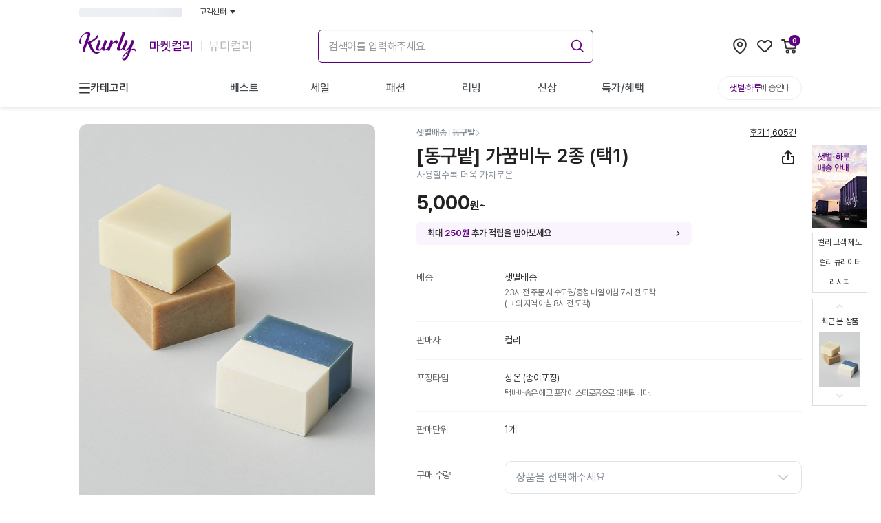

--- FILE ---
content_type: text/html; charset=utf-8
request_url: https://www.google.com/recaptcha/enterprise/anchor?ar=1&k=6LfL9h4rAAAAALGQGLkwj5dpTIoM_NoZciiEaP6b&co=aHR0cHM6Ly93d3cua3VybHkuY29tOjQ0Mw..&hl=en&v=N67nZn4AqZkNcbeMu4prBgzg&size=invisible&anchor-ms=20000&execute-ms=30000&cb=ek3mx0ixau4n
body_size: 48946
content:
<!DOCTYPE HTML><html dir="ltr" lang="en"><head><meta http-equiv="Content-Type" content="text/html; charset=UTF-8">
<meta http-equiv="X-UA-Compatible" content="IE=edge">
<title>reCAPTCHA</title>
<style type="text/css">
/* cyrillic-ext */
@font-face {
  font-family: 'Roboto';
  font-style: normal;
  font-weight: 400;
  font-stretch: 100%;
  src: url(//fonts.gstatic.com/s/roboto/v48/KFO7CnqEu92Fr1ME7kSn66aGLdTylUAMa3GUBHMdazTgWw.woff2) format('woff2');
  unicode-range: U+0460-052F, U+1C80-1C8A, U+20B4, U+2DE0-2DFF, U+A640-A69F, U+FE2E-FE2F;
}
/* cyrillic */
@font-face {
  font-family: 'Roboto';
  font-style: normal;
  font-weight: 400;
  font-stretch: 100%;
  src: url(//fonts.gstatic.com/s/roboto/v48/KFO7CnqEu92Fr1ME7kSn66aGLdTylUAMa3iUBHMdazTgWw.woff2) format('woff2');
  unicode-range: U+0301, U+0400-045F, U+0490-0491, U+04B0-04B1, U+2116;
}
/* greek-ext */
@font-face {
  font-family: 'Roboto';
  font-style: normal;
  font-weight: 400;
  font-stretch: 100%;
  src: url(//fonts.gstatic.com/s/roboto/v48/KFO7CnqEu92Fr1ME7kSn66aGLdTylUAMa3CUBHMdazTgWw.woff2) format('woff2');
  unicode-range: U+1F00-1FFF;
}
/* greek */
@font-face {
  font-family: 'Roboto';
  font-style: normal;
  font-weight: 400;
  font-stretch: 100%;
  src: url(//fonts.gstatic.com/s/roboto/v48/KFO7CnqEu92Fr1ME7kSn66aGLdTylUAMa3-UBHMdazTgWw.woff2) format('woff2');
  unicode-range: U+0370-0377, U+037A-037F, U+0384-038A, U+038C, U+038E-03A1, U+03A3-03FF;
}
/* math */
@font-face {
  font-family: 'Roboto';
  font-style: normal;
  font-weight: 400;
  font-stretch: 100%;
  src: url(//fonts.gstatic.com/s/roboto/v48/KFO7CnqEu92Fr1ME7kSn66aGLdTylUAMawCUBHMdazTgWw.woff2) format('woff2');
  unicode-range: U+0302-0303, U+0305, U+0307-0308, U+0310, U+0312, U+0315, U+031A, U+0326-0327, U+032C, U+032F-0330, U+0332-0333, U+0338, U+033A, U+0346, U+034D, U+0391-03A1, U+03A3-03A9, U+03B1-03C9, U+03D1, U+03D5-03D6, U+03F0-03F1, U+03F4-03F5, U+2016-2017, U+2034-2038, U+203C, U+2040, U+2043, U+2047, U+2050, U+2057, U+205F, U+2070-2071, U+2074-208E, U+2090-209C, U+20D0-20DC, U+20E1, U+20E5-20EF, U+2100-2112, U+2114-2115, U+2117-2121, U+2123-214F, U+2190, U+2192, U+2194-21AE, U+21B0-21E5, U+21F1-21F2, U+21F4-2211, U+2213-2214, U+2216-22FF, U+2308-230B, U+2310, U+2319, U+231C-2321, U+2336-237A, U+237C, U+2395, U+239B-23B7, U+23D0, U+23DC-23E1, U+2474-2475, U+25AF, U+25B3, U+25B7, U+25BD, U+25C1, U+25CA, U+25CC, U+25FB, U+266D-266F, U+27C0-27FF, U+2900-2AFF, U+2B0E-2B11, U+2B30-2B4C, U+2BFE, U+3030, U+FF5B, U+FF5D, U+1D400-1D7FF, U+1EE00-1EEFF;
}
/* symbols */
@font-face {
  font-family: 'Roboto';
  font-style: normal;
  font-weight: 400;
  font-stretch: 100%;
  src: url(//fonts.gstatic.com/s/roboto/v48/KFO7CnqEu92Fr1ME7kSn66aGLdTylUAMaxKUBHMdazTgWw.woff2) format('woff2');
  unicode-range: U+0001-000C, U+000E-001F, U+007F-009F, U+20DD-20E0, U+20E2-20E4, U+2150-218F, U+2190, U+2192, U+2194-2199, U+21AF, U+21E6-21F0, U+21F3, U+2218-2219, U+2299, U+22C4-22C6, U+2300-243F, U+2440-244A, U+2460-24FF, U+25A0-27BF, U+2800-28FF, U+2921-2922, U+2981, U+29BF, U+29EB, U+2B00-2BFF, U+4DC0-4DFF, U+FFF9-FFFB, U+10140-1018E, U+10190-1019C, U+101A0, U+101D0-101FD, U+102E0-102FB, U+10E60-10E7E, U+1D2C0-1D2D3, U+1D2E0-1D37F, U+1F000-1F0FF, U+1F100-1F1AD, U+1F1E6-1F1FF, U+1F30D-1F30F, U+1F315, U+1F31C, U+1F31E, U+1F320-1F32C, U+1F336, U+1F378, U+1F37D, U+1F382, U+1F393-1F39F, U+1F3A7-1F3A8, U+1F3AC-1F3AF, U+1F3C2, U+1F3C4-1F3C6, U+1F3CA-1F3CE, U+1F3D4-1F3E0, U+1F3ED, U+1F3F1-1F3F3, U+1F3F5-1F3F7, U+1F408, U+1F415, U+1F41F, U+1F426, U+1F43F, U+1F441-1F442, U+1F444, U+1F446-1F449, U+1F44C-1F44E, U+1F453, U+1F46A, U+1F47D, U+1F4A3, U+1F4B0, U+1F4B3, U+1F4B9, U+1F4BB, U+1F4BF, U+1F4C8-1F4CB, U+1F4D6, U+1F4DA, U+1F4DF, U+1F4E3-1F4E6, U+1F4EA-1F4ED, U+1F4F7, U+1F4F9-1F4FB, U+1F4FD-1F4FE, U+1F503, U+1F507-1F50B, U+1F50D, U+1F512-1F513, U+1F53E-1F54A, U+1F54F-1F5FA, U+1F610, U+1F650-1F67F, U+1F687, U+1F68D, U+1F691, U+1F694, U+1F698, U+1F6AD, U+1F6B2, U+1F6B9-1F6BA, U+1F6BC, U+1F6C6-1F6CF, U+1F6D3-1F6D7, U+1F6E0-1F6EA, U+1F6F0-1F6F3, U+1F6F7-1F6FC, U+1F700-1F7FF, U+1F800-1F80B, U+1F810-1F847, U+1F850-1F859, U+1F860-1F887, U+1F890-1F8AD, U+1F8B0-1F8BB, U+1F8C0-1F8C1, U+1F900-1F90B, U+1F93B, U+1F946, U+1F984, U+1F996, U+1F9E9, U+1FA00-1FA6F, U+1FA70-1FA7C, U+1FA80-1FA89, U+1FA8F-1FAC6, U+1FACE-1FADC, U+1FADF-1FAE9, U+1FAF0-1FAF8, U+1FB00-1FBFF;
}
/* vietnamese */
@font-face {
  font-family: 'Roboto';
  font-style: normal;
  font-weight: 400;
  font-stretch: 100%;
  src: url(//fonts.gstatic.com/s/roboto/v48/KFO7CnqEu92Fr1ME7kSn66aGLdTylUAMa3OUBHMdazTgWw.woff2) format('woff2');
  unicode-range: U+0102-0103, U+0110-0111, U+0128-0129, U+0168-0169, U+01A0-01A1, U+01AF-01B0, U+0300-0301, U+0303-0304, U+0308-0309, U+0323, U+0329, U+1EA0-1EF9, U+20AB;
}
/* latin-ext */
@font-face {
  font-family: 'Roboto';
  font-style: normal;
  font-weight: 400;
  font-stretch: 100%;
  src: url(//fonts.gstatic.com/s/roboto/v48/KFO7CnqEu92Fr1ME7kSn66aGLdTylUAMa3KUBHMdazTgWw.woff2) format('woff2');
  unicode-range: U+0100-02BA, U+02BD-02C5, U+02C7-02CC, U+02CE-02D7, U+02DD-02FF, U+0304, U+0308, U+0329, U+1D00-1DBF, U+1E00-1E9F, U+1EF2-1EFF, U+2020, U+20A0-20AB, U+20AD-20C0, U+2113, U+2C60-2C7F, U+A720-A7FF;
}
/* latin */
@font-face {
  font-family: 'Roboto';
  font-style: normal;
  font-weight: 400;
  font-stretch: 100%;
  src: url(//fonts.gstatic.com/s/roboto/v48/KFO7CnqEu92Fr1ME7kSn66aGLdTylUAMa3yUBHMdazQ.woff2) format('woff2');
  unicode-range: U+0000-00FF, U+0131, U+0152-0153, U+02BB-02BC, U+02C6, U+02DA, U+02DC, U+0304, U+0308, U+0329, U+2000-206F, U+20AC, U+2122, U+2191, U+2193, U+2212, U+2215, U+FEFF, U+FFFD;
}
/* cyrillic-ext */
@font-face {
  font-family: 'Roboto';
  font-style: normal;
  font-weight: 500;
  font-stretch: 100%;
  src: url(//fonts.gstatic.com/s/roboto/v48/KFO7CnqEu92Fr1ME7kSn66aGLdTylUAMa3GUBHMdazTgWw.woff2) format('woff2');
  unicode-range: U+0460-052F, U+1C80-1C8A, U+20B4, U+2DE0-2DFF, U+A640-A69F, U+FE2E-FE2F;
}
/* cyrillic */
@font-face {
  font-family: 'Roboto';
  font-style: normal;
  font-weight: 500;
  font-stretch: 100%;
  src: url(//fonts.gstatic.com/s/roboto/v48/KFO7CnqEu92Fr1ME7kSn66aGLdTylUAMa3iUBHMdazTgWw.woff2) format('woff2');
  unicode-range: U+0301, U+0400-045F, U+0490-0491, U+04B0-04B1, U+2116;
}
/* greek-ext */
@font-face {
  font-family: 'Roboto';
  font-style: normal;
  font-weight: 500;
  font-stretch: 100%;
  src: url(//fonts.gstatic.com/s/roboto/v48/KFO7CnqEu92Fr1ME7kSn66aGLdTylUAMa3CUBHMdazTgWw.woff2) format('woff2');
  unicode-range: U+1F00-1FFF;
}
/* greek */
@font-face {
  font-family: 'Roboto';
  font-style: normal;
  font-weight: 500;
  font-stretch: 100%;
  src: url(//fonts.gstatic.com/s/roboto/v48/KFO7CnqEu92Fr1ME7kSn66aGLdTylUAMa3-UBHMdazTgWw.woff2) format('woff2');
  unicode-range: U+0370-0377, U+037A-037F, U+0384-038A, U+038C, U+038E-03A1, U+03A3-03FF;
}
/* math */
@font-face {
  font-family: 'Roboto';
  font-style: normal;
  font-weight: 500;
  font-stretch: 100%;
  src: url(//fonts.gstatic.com/s/roboto/v48/KFO7CnqEu92Fr1ME7kSn66aGLdTylUAMawCUBHMdazTgWw.woff2) format('woff2');
  unicode-range: U+0302-0303, U+0305, U+0307-0308, U+0310, U+0312, U+0315, U+031A, U+0326-0327, U+032C, U+032F-0330, U+0332-0333, U+0338, U+033A, U+0346, U+034D, U+0391-03A1, U+03A3-03A9, U+03B1-03C9, U+03D1, U+03D5-03D6, U+03F0-03F1, U+03F4-03F5, U+2016-2017, U+2034-2038, U+203C, U+2040, U+2043, U+2047, U+2050, U+2057, U+205F, U+2070-2071, U+2074-208E, U+2090-209C, U+20D0-20DC, U+20E1, U+20E5-20EF, U+2100-2112, U+2114-2115, U+2117-2121, U+2123-214F, U+2190, U+2192, U+2194-21AE, U+21B0-21E5, U+21F1-21F2, U+21F4-2211, U+2213-2214, U+2216-22FF, U+2308-230B, U+2310, U+2319, U+231C-2321, U+2336-237A, U+237C, U+2395, U+239B-23B7, U+23D0, U+23DC-23E1, U+2474-2475, U+25AF, U+25B3, U+25B7, U+25BD, U+25C1, U+25CA, U+25CC, U+25FB, U+266D-266F, U+27C0-27FF, U+2900-2AFF, U+2B0E-2B11, U+2B30-2B4C, U+2BFE, U+3030, U+FF5B, U+FF5D, U+1D400-1D7FF, U+1EE00-1EEFF;
}
/* symbols */
@font-face {
  font-family: 'Roboto';
  font-style: normal;
  font-weight: 500;
  font-stretch: 100%;
  src: url(//fonts.gstatic.com/s/roboto/v48/KFO7CnqEu92Fr1ME7kSn66aGLdTylUAMaxKUBHMdazTgWw.woff2) format('woff2');
  unicode-range: U+0001-000C, U+000E-001F, U+007F-009F, U+20DD-20E0, U+20E2-20E4, U+2150-218F, U+2190, U+2192, U+2194-2199, U+21AF, U+21E6-21F0, U+21F3, U+2218-2219, U+2299, U+22C4-22C6, U+2300-243F, U+2440-244A, U+2460-24FF, U+25A0-27BF, U+2800-28FF, U+2921-2922, U+2981, U+29BF, U+29EB, U+2B00-2BFF, U+4DC0-4DFF, U+FFF9-FFFB, U+10140-1018E, U+10190-1019C, U+101A0, U+101D0-101FD, U+102E0-102FB, U+10E60-10E7E, U+1D2C0-1D2D3, U+1D2E0-1D37F, U+1F000-1F0FF, U+1F100-1F1AD, U+1F1E6-1F1FF, U+1F30D-1F30F, U+1F315, U+1F31C, U+1F31E, U+1F320-1F32C, U+1F336, U+1F378, U+1F37D, U+1F382, U+1F393-1F39F, U+1F3A7-1F3A8, U+1F3AC-1F3AF, U+1F3C2, U+1F3C4-1F3C6, U+1F3CA-1F3CE, U+1F3D4-1F3E0, U+1F3ED, U+1F3F1-1F3F3, U+1F3F5-1F3F7, U+1F408, U+1F415, U+1F41F, U+1F426, U+1F43F, U+1F441-1F442, U+1F444, U+1F446-1F449, U+1F44C-1F44E, U+1F453, U+1F46A, U+1F47D, U+1F4A3, U+1F4B0, U+1F4B3, U+1F4B9, U+1F4BB, U+1F4BF, U+1F4C8-1F4CB, U+1F4D6, U+1F4DA, U+1F4DF, U+1F4E3-1F4E6, U+1F4EA-1F4ED, U+1F4F7, U+1F4F9-1F4FB, U+1F4FD-1F4FE, U+1F503, U+1F507-1F50B, U+1F50D, U+1F512-1F513, U+1F53E-1F54A, U+1F54F-1F5FA, U+1F610, U+1F650-1F67F, U+1F687, U+1F68D, U+1F691, U+1F694, U+1F698, U+1F6AD, U+1F6B2, U+1F6B9-1F6BA, U+1F6BC, U+1F6C6-1F6CF, U+1F6D3-1F6D7, U+1F6E0-1F6EA, U+1F6F0-1F6F3, U+1F6F7-1F6FC, U+1F700-1F7FF, U+1F800-1F80B, U+1F810-1F847, U+1F850-1F859, U+1F860-1F887, U+1F890-1F8AD, U+1F8B0-1F8BB, U+1F8C0-1F8C1, U+1F900-1F90B, U+1F93B, U+1F946, U+1F984, U+1F996, U+1F9E9, U+1FA00-1FA6F, U+1FA70-1FA7C, U+1FA80-1FA89, U+1FA8F-1FAC6, U+1FACE-1FADC, U+1FADF-1FAE9, U+1FAF0-1FAF8, U+1FB00-1FBFF;
}
/* vietnamese */
@font-face {
  font-family: 'Roboto';
  font-style: normal;
  font-weight: 500;
  font-stretch: 100%;
  src: url(//fonts.gstatic.com/s/roboto/v48/KFO7CnqEu92Fr1ME7kSn66aGLdTylUAMa3OUBHMdazTgWw.woff2) format('woff2');
  unicode-range: U+0102-0103, U+0110-0111, U+0128-0129, U+0168-0169, U+01A0-01A1, U+01AF-01B0, U+0300-0301, U+0303-0304, U+0308-0309, U+0323, U+0329, U+1EA0-1EF9, U+20AB;
}
/* latin-ext */
@font-face {
  font-family: 'Roboto';
  font-style: normal;
  font-weight: 500;
  font-stretch: 100%;
  src: url(//fonts.gstatic.com/s/roboto/v48/KFO7CnqEu92Fr1ME7kSn66aGLdTylUAMa3KUBHMdazTgWw.woff2) format('woff2');
  unicode-range: U+0100-02BA, U+02BD-02C5, U+02C7-02CC, U+02CE-02D7, U+02DD-02FF, U+0304, U+0308, U+0329, U+1D00-1DBF, U+1E00-1E9F, U+1EF2-1EFF, U+2020, U+20A0-20AB, U+20AD-20C0, U+2113, U+2C60-2C7F, U+A720-A7FF;
}
/* latin */
@font-face {
  font-family: 'Roboto';
  font-style: normal;
  font-weight: 500;
  font-stretch: 100%;
  src: url(//fonts.gstatic.com/s/roboto/v48/KFO7CnqEu92Fr1ME7kSn66aGLdTylUAMa3yUBHMdazQ.woff2) format('woff2');
  unicode-range: U+0000-00FF, U+0131, U+0152-0153, U+02BB-02BC, U+02C6, U+02DA, U+02DC, U+0304, U+0308, U+0329, U+2000-206F, U+20AC, U+2122, U+2191, U+2193, U+2212, U+2215, U+FEFF, U+FFFD;
}
/* cyrillic-ext */
@font-face {
  font-family: 'Roboto';
  font-style: normal;
  font-weight: 900;
  font-stretch: 100%;
  src: url(//fonts.gstatic.com/s/roboto/v48/KFO7CnqEu92Fr1ME7kSn66aGLdTylUAMa3GUBHMdazTgWw.woff2) format('woff2');
  unicode-range: U+0460-052F, U+1C80-1C8A, U+20B4, U+2DE0-2DFF, U+A640-A69F, U+FE2E-FE2F;
}
/* cyrillic */
@font-face {
  font-family: 'Roboto';
  font-style: normal;
  font-weight: 900;
  font-stretch: 100%;
  src: url(//fonts.gstatic.com/s/roboto/v48/KFO7CnqEu92Fr1ME7kSn66aGLdTylUAMa3iUBHMdazTgWw.woff2) format('woff2');
  unicode-range: U+0301, U+0400-045F, U+0490-0491, U+04B0-04B1, U+2116;
}
/* greek-ext */
@font-face {
  font-family: 'Roboto';
  font-style: normal;
  font-weight: 900;
  font-stretch: 100%;
  src: url(//fonts.gstatic.com/s/roboto/v48/KFO7CnqEu92Fr1ME7kSn66aGLdTylUAMa3CUBHMdazTgWw.woff2) format('woff2');
  unicode-range: U+1F00-1FFF;
}
/* greek */
@font-face {
  font-family: 'Roboto';
  font-style: normal;
  font-weight: 900;
  font-stretch: 100%;
  src: url(//fonts.gstatic.com/s/roboto/v48/KFO7CnqEu92Fr1ME7kSn66aGLdTylUAMa3-UBHMdazTgWw.woff2) format('woff2');
  unicode-range: U+0370-0377, U+037A-037F, U+0384-038A, U+038C, U+038E-03A1, U+03A3-03FF;
}
/* math */
@font-face {
  font-family: 'Roboto';
  font-style: normal;
  font-weight: 900;
  font-stretch: 100%;
  src: url(//fonts.gstatic.com/s/roboto/v48/KFO7CnqEu92Fr1ME7kSn66aGLdTylUAMawCUBHMdazTgWw.woff2) format('woff2');
  unicode-range: U+0302-0303, U+0305, U+0307-0308, U+0310, U+0312, U+0315, U+031A, U+0326-0327, U+032C, U+032F-0330, U+0332-0333, U+0338, U+033A, U+0346, U+034D, U+0391-03A1, U+03A3-03A9, U+03B1-03C9, U+03D1, U+03D5-03D6, U+03F0-03F1, U+03F4-03F5, U+2016-2017, U+2034-2038, U+203C, U+2040, U+2043, U+2047, U+2050, U+2057, U+205F, U+2070-2071, U+2074-208E, U+2090-209C, U+20D0-20DC, U+20E1, U+20E5-20EF, U+2100-2112, U+2114-2115, U+2117-2121, U+2123-214F, U+2190, U+2192, U+2194-21AE, U+21B0-21E5, U+21F1-21F2, U+21F4-2211, U+2213-2214, U+2216-22FF, U+2308-230B, U+2310, U+2319, U+231C-2321, U+2336-237A, U+237C, U+2395, U+239B-23B7, U+23D0, U+23DC-23E1, U+2474-2475, U+25AF, U+25B3, U+25B7, U+25BD, U+25C1, U+25CA, U+25CC, U+25FB, U+266D-266F, U+27C0-27FF, U+2900-2AFF, U+2B0E-2B11, U+2B30-2B4C, U+2BFE, U+3030, U+FF5B, U+FF5D, U+1D400-1D7FF, U+1EE00-1EEFF;
}
/* symbols */
@font-face {
  font-family: 'Roboto';
  font-style: normal;
  font-weight: 900;
  font-stretch: 100%;
  src: url(//fonts.gstatic.com/s/roboto/v48/KFO7CnqEu92Fr1ME7kSn66aGLdTylUAMaxKUBHMdazTgWw.woff2) format('woff2');
  unicode-range: U+0001-000C, U+000E-001F, U+007F-009F, U+20DD-20E0, U+20E2-20E4, U+2150-218F, U+2190, U+2192, U+2194-2199, U+21AF, U+21E6-21F0, U+21F3, U+2218-2219, U+2299, U+22C4-22C6, U+2300-243F, U+2440-244A, U+2460-24FF, U+25A0-27BF, U+2800-28FF, U+2921-2922, U+2981, U+29BF, U+29EB, U+2B00-2BFF, U+4DC0-4DFF, U+FFF9-FFFB, U+10140-1018E, U+10190-1019C, U+101A0, U+101D0-101FD, U+102E0-102FB, U+10E60-10E7E, U+1D2C0-1D2D3, U+1D2E0-1D37F, U+1F000-1F0FF, U+1F100-1F1AD, U+1F1E6-1F1FF, U+1F30D-1F30F, U+1F315, U+1F31C, U+1F31E, U+1F320-1F32C, U+1F336, U+1F378, U+1F37D, U+1F382, U+1F393-1F39F, U+1F3A7-1F3A8, U+1F3AC-1F3AF, U+1F3C2, U+1F3C4-1F3C6, U+1F3CA-1F3CE, U+1F3D4-1F3E0, U+1F3ED, U+1F3F1-1F3F3, U+1F3F5-1F3F7, U+1F408, U+1F415, U+1F41F, U+1F426, U+1F43F, U+1F441-1F442, U+1F444, U+1F446-1F449, U+1F44C-1F44E, U+1F453, U+1F46A, U+1F47D, U+1F4A3, U+1F4B0, U+1F4B3, U+1F4B9, U+1F4BB, U+1F4BF, U+1F4C8-1F4CB, U+1F4D6, U+1F4DA, U+1F4DF, U+1F4E3-1F4E6, U+1F4EA-1F4ED, U+1F4F7, U+1F4F9-1F4FB, U+1F4FD-1F4FE, U+1F503, U+1F507-1F50B, U+1F50D, U+1F512-1F513, U+1F53E-1F54A, U+1F54F-1F5FA, U+1F610, U+1F650-1F67F, U+1F687, U+1F68D, U+1F691, U+1F694, U+1F698, U+1F6AD, U+1F6B2, U+1F6B9-1F6BA, U+1F6BC, U+1F6C6-1F6CF, U+1F6D3-1F6D7, U+1F6E0-1F6EA, U+1F6F0-1F6F3, U+1F6F7-1F6FC, U+1F700-1F7FF, U+1F800-1F80B, U+1F810-1F847, U+1F850-1F859, U+1F860-1F887, U+1F890-1F8AD, U+1F8B0-1F8BB, U+1F8C0-1F8C1, U+1F900-1F90B, U+1F93B, U+1F946, U+1F984, U+1F996, U+1F9E9, U+1FA00-1FA6F, U+1FA70-1FA7C, U+1FA80-1FA89, U+1FA8F-1FAC6, U+1FACE-1FADC, U+1FADF-1FAE9, U+1FAF0-1FAF8, U+1FB00-1FBFF;
}
/* vietnamese */
@font-face {
  font-family: 'Roboto';
  font-style: normal;
  font-weight: 900;
  font-stretch: 100%;
  src: url(//fonts.gstatic.com/s/roboto/v48/KFO7CnqEu92Fr1ME7kSn66aGLdTylUAMa3OUBHMdazTgWw.woff2) format('woff2');
  unicode-range: U+0102-0103, U+0110-0111, U+0128-0129, U+0168-0169, U+01A0-01A1, U+01AF-01B0, U+0300-0301, U+0303-0304, U+0308-0309, U+0323, U+0329, U+1EA0-1EF9, U+20AB;
}
/* latin-ext */
@font-face {
  font-family: 'Roboto';
  font-style: normal;
  font-weight: 900;
  font-stretch: 100%;
  src: url(//fonts.gstatic.com/s/roboto/v48/KFO7CnqEu92Fr1ME7kSn66aGLdTylUAMa3KUBHMdazTgWw.woff2) format('woff2');
  unicode-range: U+0100-02BA, U+02BD-02C5, U+02C7-02CC, U+02CE-02D7, U+02DD-02FF, U+0304, U+0308, U+0329, U+1D00-1DBF, U+1E00-1E9F, U+1EF2-1EFF, U+2020, U+20A0-20AB, U+20AD-20C0, U+2113, U+2C60-2C7F, U+A720-A7FF;
}
/* latin */
@font-face {
  font-family: 'Roboto';
  font-style: normal;
  font-weight: 900;
  font-stretch: 100%;
  src: url(//fonts.gstatic.com/s/roboto/v48/KFO7CnqEu92Fr1ME7kSn66aGLdTylUAMa3yUBHMdazQ.woff2) format('woff2');
  unicode-range: U+0000-00FF, U+0131, U+0152-0153, U+02BB-02BC, U+02C6, U+02DA, U+02DC, U+0304, U+0308, U+0329, U+2000-206F, U+20AC, U+2122, U+2191, U+2193, U+2212, U+2215, U+FEFF, U+FFFD;
}

</style>
<link rel="stylesheet" type="text/css" href="https://www.gstatic.com/recaptcha/releases/N67nZn4AqZkNcbeMu4prBgzg/styles__ltr.css">
<script nonce="4J3bH4-moe3wTamyw26Ypw" type="text/javascript">window['__recaptcha_api'] = 'https://www.google.com/recaptcha/enterprise/';</script>
<script type="text/javascript" src="https://www.gstatic.com/recaptcha/releases/N67nZn4AqZkNcbeMu4prBgzg/recaptcha__en.js" nonce="4J3bH4-moe3wTamyw26Ypw">
      
    </script></head>
<body><div id="rc-anchor-alert" class="rc-anchor-alert"></div>
<input type="hidden" id="recaptcha-token" value="[base64]">
<script type="text/javascript" nonce="4J3bH4-moe3wTamyw26Ypw">
      recaptcha.anchor.Main.init("[\x22ainput\x22,[\x22bgdata\x22,\x22\x22,\[base64]/[base64]/[base64]/[base64]/[base64]/[base64]/KGcoTywyNTMsTy5PKSxVRyhPLEMpKTpnKE8sMjUzLEMpLE8pKSxsKSksTykpfSxieT1mdW5jdGlvbihDLE8sdSxsKXtmb3IobD0odT1SKEMpLDApO08+MDtPLS0pbD1sPDw4fFooQyk7ZyhDLHUsbCl9LFVHPWZ1bmN0aW9uKEMsTyl7Qy5pLmxlbmd0aD4xMDQ/[base64]/[base64]/[base64]/[base64]/[base64]/[base64]/[base64]\\u003d\x22,\[base64]\\u003d\\u003d\x22,\x22wrB8fsOVU8K0YAzDujQpw7ZPw57DnMK1McOQSRcaw7fCsGljw6/DuMO0wp3CinklUA3CkMKgw4BgEHhrFcKRGidtw5h/wrsdQ13Dr8O9HcO3wp1Zw7VUwporw4lEwp45w7fCs3DCknsuE8OOGxcFZ8OSJcOdHxHCgQkPMGNjOxo7LMKwwo1kw7UuwoHDksOOIcK7KMO5w77CmcOJUnDDkMKPw4fDih4qwr1ow7/Cu8KyGMKwAMOgIRZqwpVuS8OpLnEHwrzDuibDqlZowo5+PATDlMKHNVZLHBPDvcOiwocrOcKyw4/[base64]/CigV4QMOVMcO1w6zDpMORwp3CmyDCkXrDq3tuw4nCigPCsMO8wo/DnBvDu8KzwqNGw7dWw4kew6QJHTvCvDnDq2czw6HChT5SIcOSwqUwwrZdFsKLw5LCqMOWLsKXwrbDph3CrwDCgibDp8KHNTUQwrdvSV46wqDDsn8PBgvCpsKvD8KHN0/DosOURsOZTMK2QFvDojXCncOteVsLSsOOY8K6wp3Dr2/DtnsDwrrDs8OzY8Oxw7bCkUfDmcO1w4/DsMKQKsOKwrXDsT9xw7RiC8KXw5fDiXJGfX3DuRVTw7/CvsKcYsOlw6jDp8KOGMKCw4BvXMOjVMKkMcK6PnIwwrFNwq9uwoJSwofDllpMwqhBa1rCmlwHwqrDhMOEMjgBb1lnRzLDgcOEwq3Dsgp2w7cwKz5tEkd8wq0tXXY2MWcbFF/[base64]/CpMK8w5lhwqHDtAfCoH3ClsKRwp8JdW8vM1fCpsOKwp7DmDvCmMKnbMK5DzUMSMKUwoNQFsOTwo0IScOfwoVPasOfKsO6w4AbPcKZO8O6wqPCiXhYw4gIbF3Dp0PCpsK5wq/Dgkg/HDjDgsOKwp4tw7TClMOJw7jDgHnCrBsDIFksJsOqwrp7V8ORw4PChsK9XsK/HcKBwqw9wo/[base64]/Dk0t9w4zCqsOTEzw7wp8cw6slM0/DgmB+F8OgwpJewrzDhhNFwqN+YsOCSsO3wrrCocK3wobClU04woRbwq3CpcO1wpzDlHrDl8O9RsKDwprCjQdgA2kYPgfCk8Kbw5c6w5AewrQ0KcK1FMKewr7DkCPCrSokw55sMUDDicKEwrFyKWRBfcOTwqNIT8OveHlVw5Ykwq9UKQbCgsOpw6/CucO+BxpQw7bDlsOYwqTCuzrDpFzDl0fCl8O1w6Jxw44UwrbDtzzCkTJYw6ojNinCksKMCyjDiMKdYzbCmcOyfMKmSQzDssKmw5XCklQnPcOfw4/[base64]/Ds8O9wqDCmkxPb8K0wpsTdToXw4zDqhnDhcOzwovDp8KhYsKTwr/CvsKTwo/CkiZCwqArV8O/wrd4wqBhw4LDq8OZMkjCjEjCs3JQwoYvEcOJwrPDhMK2YsODw73DjcKbw7xpLSrDgsKawp7CrMOecXnCu25zwqbDsB0xw5XCl2rChVlFXHt9QcOLCFhnUmHDonnDrcOnwq/CkcKFDE7ClRHCiBMmYnDCjMOXw78Fw5BFwrYuwpMpTBTChCXDtcOCccKOIcK/S2N7wpXCnEsTw5PCtinDvcObccK7egfCtMKCwqvDmMKKwokJwovCqsKRw6LCiEE8wrApCinCkMKbwpLDrMOCdRVbCQczw64HUcKiwoleD8O9wrHDosK4wo3Cm8KIw59Cwq3DiMKhw58ywpdewr/CpTYgb8O8S29iwo7DsMOowpt9w7x3w5HDjxwibsKNGMO4M2odIVpcH1k+diDCqTTDnQTCjcKbwpEXwrPDrsO5ZmoVWzV9wrxXGsOPwobDhsOewoBXU8KEw5IuUMO3wqorXMOGFm/Cr8KAdRPClMO7GFAML8Opw4I2ej9hB2zCscOBZHYmBxDCtU0+w7XCuyt+wonCvTDDqgp6w4PCtcOVdj/CmcOCVcKow4VaXMOKwpxTw4lHwrDCpsOXwqY5TjLDsMO4KGQdwqTCkAdGKsOlKCnDuU0jXkTDksKTS3HCjcO5w6x6woPCh8KIBcONdgfDnsOmH15YEGYyAcOhLXskw7JwKcOHw5bCsXpaKGLCtQ/CiAQofsKOwp9+UGYyPj7CpcK5w5YQAsKRVcORTSFnw759wrLCnx3CgMKUw7HDiMKxw6PDqQ4RwozCj0UVwqnDj8KhH8KSw5TCm8OBZ27DlcOeSMKrDsObw5pJJsOoTVvDr8KaKy/[base64]/CjzJ0MMOJF17DlsOgahcuHcKkTTEQw6rCu2hSw719GS7DncKOwovCoMKcw4jDu8OzLsO3w6TCnsKpZsOtw5XDhsKGwoPDj1ZIAMOZw4rDmcOgw58uPz8YKsOzw7jDlwZbw6pkw7DDmmBVwoDDpUbCtsKmw7/DkcOnwrrCtcKmZsKJAcK1QsKGw55bwpByw4Iww7fCscO3w5QvZ8KCU2/CsQrCvgHDksKzwrzCvGvCkMKHdxNaaj3DuR/DrsOuCcKaZ2bCt8KcH243dsKUdULClMKdbcKHw6tdPHkjw53CssKpw6LDoVhtw5/CtsK9DcKTHcOLXz/[base64]/CrQjDi07CrcKWwrhvw7dPGhXCqRlJwo7DncKew71JO8KWXRPCpRjDkcOxwpwtYsOpwr97csKxw7LCpcKYw6LDp8Ouwphcw5UgQsOSwopRwpjCjj5kEcO8w4bCrgh1wpnCh8O7GCliw4pkwrDCs8KCwrsLPcKHw6wZwq7Dq8KIV8K7AcOCwo0xDB/DuMOww405fg3DhXHDsgU6woDDsU4QwqTDgMKxbsK6JgUzwrzDpsKjL0HDm8KaAkTCkBfDtgrCtToSbcKMA8KPRMKGw49Pw61Mw6HDq8K+w7LCtzzCjMOxwqMuw5bDgn/DklNPFiQjBiPCkMKCwoJcOsO+woVOwpgIwptZbsK4w7DChcOqbisqKMOAwoxUw6/Cgz9iEcOrXmnCqcO3LcKqWsOZw4hJw4lCR8O+MsK4FsONw7DDicKuw6zDnsOqJj/CksOFwrMbw67DgHx2wqJawpXDoEEAwojCoT55wpvCrMKYORMsIcKhw7dla1/DtVvDusK2wqchwrHCm1/DoMK7w4AVXyU2wpwZw4DCtsKoQMKIw5LDq8Kww5cSw4TCpMO4w64NbcKNwpAXwonCo1INDyUWw4zDjlYiw6/DicKfJMOIwoxuUsORbsOKwokJwrDDlsK9wqnDlTLDoCnDjwrDsCHCmsObV2bDrcOmw5B3eX/CmzTCj0DDijbDqyFYwr/DvMKZJFAEwqEBw4rDksOvwpFkPsO8TMOaw5w2wqFQYMKWw5nCicOcw6ZLWMO1YRrDpyjClsKGBlTDiT4YB8OZwr5aw6TCg8KIODbCgyMjIsKbKMKgBjw9w6UdEcOSP8O6SsOWwr5Wwq1xRcOywpcsDDNcwoxbTsKwwoZqw6hLw4XCs0tKB8KXw54AwpICwr/CnMO4wo3ClcO4SMOEbx8cwrBBXcO3w7/CiBrChsOyw4PCt8KpU13DgjnDucO1TMKfeFMzcx8Rw7bDhcOcw5kbwrVMw45mw6hOCVhkOmc3wrDCoE4cKMOzw7zDvMK7eSPCs8KtSkAPwqNCD8OnwrXDp8OFw4hPLEgXwrZTdcOpPTPDpMKxw5Utw4zDtMOgAcO+MMOkdMOOJsK/w7/DlcOXwovDrg/[base64]/CrV/[base64]/DvsOPXcOzZsO5w53Cv8OlSMKnwonDqcOFwqJPcGIxwqPCqcOow7NKWsKFR8KDw5MEScK5wrgJw6zDvcOgIMOYw7jDnsOkFHXDjw/DtcKiw43Cn8KGOl1dHsO2WMK4wph7wrFjE08fURdhwrHCj13CnsKnewTDuFTChxExQmfDpgAEH8KQTMOCGH/ClWTDpcOiwoNfwrorLkvCvMK9w6Y2Ll7ChiDDmHokOsOcw73DuQtGw7XCpcOmJUIVw5/Cs8O3ZVPCvUQnw6pyUcKGXsKzw4LDgl3Dm8KgwoLClcK4wppcLcOWw5TCmEY2w7/DocOyUAXCnx4WHgLCkAPDr8OCw583NDTDpDPCqsOTw4FGwpnDmmbCkDolwrfDuX/CtcOOQgE+JjbCrj3CgMKlwqLCi8KWMG7CjUbCmcO9dcKkwprClxYVw6crFMKwVQh0TMOAw5cBwqzDi0NTaMKIGBtzw4HDlsKEwqPDr8OuwrvCs8Kow5UGC8K6woNfwpfChMKtQWUhw5DDgsKdwo/Cg8KafsKRwq84HlM2w5o/[base64]/w5Z6N8OFwrXClMKOJsKYw4PDpcOgBSY9w4fDkMORCsK1XMK8wqsRa8O3GMOUw7l/dMOccCFHwoTCqMOpFTx6PsOwwpHDmD0NZxjCqcKIKsOQSSssZk7Dk8K1ITpZbGEvCMKhcFDDmcKmcMK5K8KZwpzCmMOCaRLDslRKw5PDkMO/wqrCo8OQXi3DkV3DlcOiwrIkaAnCpMOTw7HCpcK/[base64]/CmlpTwpIFw5PCnCgnwr7CmsOzwofCpiNHbwBNQTjCicOuPR5ZwqBQU8OVw6RsU8KYP8K6wrPDsi3Dm8KSw4fCsyMqwqbDtx/DjcKIYMKIwobDlw1gwph7BMOlwpZRORLDum5tccOgwq3DmsOqworCpgx8wowtBQjCugnCvDvChcOVbhpuw7bClsOmw4nDnsK3wq3Dl8O1DxrCjcK3w7/DiWkTwqDCi3zDicK2dcKCw6DCscKLfHXDk1/Co8KaIMKUwqfDokJzw73ClcOUw4hZLsKPFx/[base64]/DicKJwq7ClxNRWMO/w7rCsWNLC1HDhQ/[base64]/CisOVD8OkbMK7wrHDn3h4wq/CqQkyPMOxNw0kMcOhw5pIwqpmwpTDj8KSbB0lwrYsaMOMwq1cw7/Cn0zCv3vDr1sRwoXCmnMmw5hMFxbCsEnCv8ODYsOOSQ8HQcK9XcKqPVPDoD3Ct8KpQ0nDqsKBwo3DuBMWUMO5SMO2w68yJMOPw7/[base64]/[base64]/DnXBRwrjDvsKqQyfDn2vCqcOmNEPDtnPCv8OJH8OWY8KSwovDu8OawrcMw6vDrcO9bzzCuxDDnGLDl2tCw4fCnmRTS24nQ8OMe8KZwp/Dp8KiMsOkwpEEDMOwwr/DgsKuw6rDgcKiwrvCqSbCmDbDrhQ9ZW/Dtw3CtjbCrsOAKcK9XU8AK3/CqcOJMH3DiMOBw7HDjsKlHAc1wp/DqRDDrsK+w5JIw5g4KsKBIcKmQMKOJ23DslPCvsOuMlg6w4t8wp5owr3Dgnk3JGccGcO/wqtTOTbCqcODB8KzBcKnwo1aw6XDkAXCvGvCs2HDpsKzK8KgPVQ/RQFmRMOCHcOAH8KgCUQmwpbCiGLDp8OYA8KQwpTCu8Kywr9sTMKpwoTCvTnCscKqwqPCq1RywpVEw7DCo8KFw6nCiE3DlQM6wp/[base64]/CqsOkI8OkwpQHWnB7w4vDgX3CvsK3EHdPw5bCuRQlBsObLiAyNDlFGMO7wpfDjsKoUcKtwrXDjQHDhSjCujANwozCk33DqQrDl8OfcEd7wovDjjLDrAjCnMKEdDQyWMK1w4tWKhPDpMKdw47CmcK6X8Oow5oaYxx6by7Cvy/CvsK+TMKIU1rDr051fMKXwrBYw6hmwoTCpcOowpXCm8K5AMOYRSbDk8OewonCiXJLwpUGY8KHw7kAXsOaPXrDgk7CoA4qA8KnWXnDu8Ogw6/CumjDtxrCvsOydWtDw4nDgS7ClQPCiCZXccK6QsKwekjDh8KwwoTDnMKIRw/Cp0c8J8OhNcOPw5dew4jCl8KBAsKbw47Djh7CuCHDiUoxbsO9THJ0wojCgg5bEsOhwpbCjyHDkX0Jw7AowqMhGX/Cs0DDunzDqwrDl3nDvjzCqsOVwpY4w4Blw7LCsEh/[base64]/JWPDhjcswqwgw55PwrBGwohZQ8KTKnlqJnzCmsKmw49Xw7c1L8Orwq5dw7TDhnvCm8KhXcKDw73Cg8KWNMK+w5DCnsO8R8OwRsKgw5HDgsOjwoI7w5U2wqHDolQYwpbDnhLCscKfw6ELw4/[base64]/wprCqcKXG8Kkw6ZnwoQ7wq1yw5jCjBUSw6fCjQrCrU7DkzN1dsOHwp9tw7gKS8OgwoDDosOffxPCpxkCWi7CkcOBG8KXwpnDkRzCp1k6S8Kgw6lNw7tTKggZw4nCgsKyJcOCdMKTwqhswqvDhW7DjcKGBAfDo0bChMOOw7phERHDsW4bwo8hw6U/NGnDsMOGwq1nMFjCjcKhdgTDt240wpLCqxLCqEzDpDpiwo7DlhfDhDklEXtUw5fDjxHDnMOIKgZGQ8KWXn7CjcK8w4nDqCXDnsKjAll5w5RkwqFMa3HCrADDg8Orw5F4w7DCqFXCgyN9w6HCgB5HFjthwog/w4nDtsOnw611woReZcKPfDsSCzRyUG/[base64]/Ci8OkwoDCrcOTwowSf8KLWyfCmW/DhcKdwqxgHsK9DUzCrDPDnMOvwpvDjcK9a2TCucK1C37ChS8tB8OXw7bCuMOSw59RHxRNNVXDtcKZw5w/AcOOGX3CtcO4MR7DssKqw5E8FcK0AcKzIMKzHsKSw7ccwqzCt10gwrVJwqjDhyxPw7/CkmAVw7/[base64]/CghDCnC3ClSofw4rDo8KXw74/[base64]/wrZ1wqJTLjwEw5LCiBd6w5nClkpSwog/AknCtkkKw7fCgsKnw7RiS3rCjTjDkMKDD8KiwpfDsmJ7GMKVwqXCqMKFAXENwr/ChcO8aMOnwq/DuSTDrlMacMKEwrHDiMOjXMOCwoRJw7lWFVPCisK3ODpAKhvDiXzDl8KHw47Cn8OzwrnCtcOIWsOGwonDtB3CngbDmVZBw7bDicKHasKDI8KoB00/wrUbwpAET2LDsTknwpvCgnbCvR1ww4fDmEHDgnpJwr3DqSQEw5opw5zDmg3CihY5w7fCmERJTXtZTgHDrT8EScOBeAbDusK/TcONwrRGP8KLwpfCkMKHw6LCtS/[base64]/[base64]/Cn3bDsQY/Xn0JQRLCuMOpw7EfwpPClMOsw5hYwpHCmMKvIh9UwqrCgQrCiF41aMO5XcORwpzCucKPwrPClcO2UkvCm8OmYXLDrR5fZFt9wqhuwpM1w6rCnMK8wp3CgsKSwpcvRS3Ct2UOw6/[base64]/[base64]/[base64]/DiR7CtMKawpwYwpzDmk3Dm2d8w5RaS8KywqHCk3fDusKcwpjDj8KDw6s/A8OswqMfM8OmWMOycsOXwqXDqXM5wrB4axobU2cgERfDtsKXFCvDrMOfX8Ovw43CoR3DpcK1cxkCBsO7HR4ZS8OebDXDjBkxMsK/w7bCrsK7LU/[base64]/TcK1wp1YFibCrcOawp3Dmy/[base64]/Cq8KGMTMPw4wGwozCn8K+WhzCk8OyZcOFVcKjb8OVDMKgKsOnwrPCi097wr1/dcOYFMK5w71xw6lcYMOTScK9ZsOXKMOdw4QnLHvCk3bDsMOnwofDocOre8KEw6DDq8KDw41mJ8K9cMOXw64hw6Riw49awptlwqrDs8Orw7HDskZ2fcKzeMKqw6FIw5HCv8Olw4xGByMBwr/DrUZoXgzCqG8sKMKqw50Jwp/CuxxbwpvDghrCjMKNwrnDoMOIw6PCjsKMw5dvHcKHfDnCuMKTQMOqXsKCwrwlw7jDn3B/w7bDj3ZVw6nDoVtHU0rDu3LCq8K0woLDpcODw7lfVg1Yw6/[base64]/CngHCqcOSe8OdIMK3w5fCpcKYB15qwr7CoMKJLMK2ATnDj0HCosONw4Q2P3HDqkPCrsOUw6DDpVUtRMKWw59Gw4UpwpMTSDFhAh4yw6/DtQcKI8KXwoQawpl6wpzCo8KDw5rCun5swqElwpxgX3Jbw7pvwpIgw7/[base64]/[base64]/[base64]/BsKTDXIYOcKUw4I1wrQPTAERW8OowooUG8K1WsKSJsO9ah/DpcO7w6daw6zDi8Omw6/DtcO9ECDDmsK8M8O/KsOeAE7DhmfDmMO8w4bCr8Ofwp5+w7HDpsKDwrrCp8ObUiVYF8KKw5xRw7XDhSFyfEXCrhAvE8K9w47DpsOEwo8/ZMKoZcKAZsKrwrvCqA5ycsKBw7HDlgTCgsOFSzdxwobDlQ0zM8ODfmbCm8K5w4YfwqpMw4PCmwBNw6/Dt8Oyw7XDoHRCwo3DicODIGpDw4PCnMK7TMOewqB6YGllw5Fxwo3Dt18Pwq/CqihbZhLDlS/Dgw/Dn8KQCsOYwoArUQTCjx3DlCPChB/Co3UIwq8Pwo5Lw4XDigLDsCPCkcOQPWnCgFPDmMKtPcKsAhwQO33DhDMWwqnCp8O+w4bDgcOiwqbDhT7CgnDDqnDDlCXDrsOTXMKQwrYXwq8jVWBwwrLCpjpcw4AGXF1+w6pOGMKHMCrCuhRowpMxeMKRbcKowpwxw47DpMKyVsKvKsOSLVswwrXDpsK/[base64]/GGXCijksHwAtMsK8w4/DmyvDs8KyX3gkwr18wr3Ch1RdFsKbAV/DoicfwrTCu3UmHMOTw4/DhX1WfGzDqMODdB1UWVjCmkxowottw4sMXFNjw5oHOcKfUcKDB3dAIFMIwpHDtMKvFDTDiC4XTxvCoHxkd8KjFMKBw51pXgRRw44Ewp7DmT/CrcKZw7R7c2/Dv8KDVVLCsgI9woQoEj40UgFdwqDDqcOww5XCpsKaw47Dp1vCslxrB8OUwrJsV8K3HU/Co09xwoTCkMK7w5TDnMOow5zDtTXCsy/CqsODwpcHwr7Cn8OpcH1JcsKuw4PDjm7DuWnCjTbCncKdEzBGMG0Bek1ow6Atw6dRwqvCq8KQwo8tw77DpUTCl1fCrjM6J8OpFRJzCMKPDMKfwqbDlMK6bWtyw7nDl8KVwrFjw4/DjsK8Q0TDosKdcinDs357woUSR8KxVURawrwKwpICw7TDkS7Cmi1ew6nDvsKUw7oSRMOKwrnChsKBwqTDkwfCsWN1VAzCq8OKTSsTwpN5wr9dw5vDpyRBEsKHVXY5RVzCgsKpwq/Cr2NSw4FxJR0eKAJNw6NIBhIww5tWw5YwJEBJw6jCgcKSw5bCnsOEwpJ3DsKzwr3CnsKHGCXDmGHCnMOUO8OCVcOLw4jDt8O7QV5/MUjDkXh9FMOgaMKPb1EpSTUfwrVrw7jCksK/Zz4BOsKzwpHDrMKdAsO7wp/CnsKtGUvDhlhjw6ULA3A2w4hpw5/[base64]/[base64]/[base64]/Cnkpab8OLGcK7SMOoFMOxQmzDiBdvw7nCmGPDggUvZ8KCw5JNwrzDqMOOf8O4GGDDrcOMTMO7TMKCw4vDscOrFiFnN8OZw6/Cv1jCs1MMwroXdMKgwqvChsOFMSg8UcO1w6fDkHM+e8Kjw4HDulXDusOvwo1nVEUcw6PDlH/Cr8O+w7EnwpDCpsKYwrzDpn1xUEPCncKXN8KkwpjDtsKvwr5qw5PCqMK1N1HDkMKrXUTCmMKQKjzCiB/[base64]/UsKTwpsbPMKzJxPCh2rDnsKswrcrUFvChCHDqMKfe8KaW8OlTsODw6VfJcKQTDYmZyvDqiDDssKyw61iNmvDmh5HDj4gcRUFN8OCw77CtMOresO6UUYRIUXCt8ODbcOyHsKgw6UCRcOcwrVkB8KCwr4vLi9Ua20Uaj8xbsOSG2/CnXnCvxUww6pxwqXCqsOAS0o/w6kZbcK1wqbDkMKQw4vCl8KCw7/DucKoW8KvwrQ4woLCoFnDhsKYM8OzXsOjcwbDsmN0w5Y2XMODwrTDpmNnwoAXasKyLT3DpsONw6ZtwrPDhkQBw6LDvn9Ww4XDiRYSwoMhw4k7JSnCosO/JsK+wooQw7DDqMO5w7/[base64]/w6DDn1kgw5/ChMKLwpMvw7/CtkNBbcOQYQTDt8KUfsO3w60/w4gdAnvDhsKAfWDCtHF2w7MVTcOsw7rDnyPChsO0wqpXw73Dqxw3wp49w6nDshDDnX7DnsKvw6PCl3/DqsK0wrfDscODwocrw6DDpAtqD0xQwoRTeMK8UsKUM8ONw6BwUCrClnbDtAzDg8KAKUPDmMKhwqbCr34Tw6LCv8OJRivCgCR1QsKNVRrDn0keQH9xEMOMG204QmzDqUfDtEfDpMKow7LDhMOgesOqAW/Ds8KDaFBIMMKyw7pQPDnDmXpuDMKdwr3CpsOgfcOwwq7CpmHCvsOIw5kXwpXDiRLDjsO7w6hPwrRewp3Dv8OuFcKOw6wgwq/DklDCtT5pw4TDhCDCqSrDoMOGPsOfRMOIK1xJwqBKwr8IwprDhA9ZNjUnwrg2JcK3PVMlwqLCu3kJHDfCl8OKRsOdwq5sw4jCr8Oqc8OZw67Ds8KpbBXDvMKPYMOqwqfDq3NLw4w/w5DDtsOsOFQKwp3CuTgKw7nCmUDCnz95SGzCq8K1w7HCti9Mw5fDhMKfMUldwrPDnSwrwoHCg34uw4TCtMK/QMKew4xGw7coRMO1JR/CrMKjWsOrOi3DoiASAXNxKVDDnntrHHLDtsO+DVAdwoZywqEXIwspEsOHwp/CimrCncOVTh7Co8KoCzEwwplRwqJITMKqKcOZwpcdwpnClcOjw4Abw7lBw6w9Cz7CsHrCpMOZeXxVw7nDsznChsKnw48hLsOSwpDCsWAofsKRf33CssKbfcOQw7wqw5Vcw61Vw4UuEcORWyE9wqVIw4TCrcOPbEguw4/CkGUBKsKTw7DCpMO6w6o8YW/CuMKqacKoPzLClRnCjkXDqsKXA2/CnQvCkk3DnsKMwqjDiVkzJmsiNwooZcOpasKXwofDsm3DoxZWw57CtzxkFBzCgg/DuMKAwrjCkVEeeMK+wqsPw4FPwrnDo8KCw65FRcO2EwYcwpUkw6nDlsKmZQR0PT5Cw7QAwrsOwobCnEjDt8KRwo8MBsK1wqHCvmLCmD/DtcKMZDbDuwRDBD7DvsKsRXklV1jDpMOnUT9dZcOFwqJHOMOMw5vCjjbDqRFdw6R8M2Rdw4gHBUvDoWDCsS/DocOXw4nCpS01PAbCoWYGw47CtMK0WE1bMU/DrB8pdcKtwpTCnmbCjwHClMOmwq/DuTTDiVjCmsOowobDksK6VMOewr51L2MhcXLChHTCoHUZw6vDpMOQcy4TPsO/w5rCkm3CshJswpLCoU97fsKRIQjCn2nCssKsKcKcBzzDn8KxKMKtYsKvw4bDun0SWC/[base64]/[base64]/Do8OEfkXDnMKZwoZlFcOqw58Zw4zCjwzChcKmQidVKQZ7WcKLYEEPw53CoQzDhFDChEbChMKyw7nDhlYGdRJCwoXDsnEsw5kkw4JTAMOoGlvDscKxHcKZwpAQf8KiwrrCgMO2Bw/CnMKXw4Biw6zDucKlEgYiVsOjwq3DjsOgwq8GD39fOA8ywrfChsKnwoLDrMK9RcKhd8O+wr3CmsOZfHMcw61Dw7czYl1/wqbClSDCmkhXf8Kjwp1qeGhwwqDCucKjGn3DmVEQfBxmT8O2QMKuwqTDhMOLw4oeFcOiwpbDkMOiwpI8MEgBYsKuw5dBWcKwCz3CknHDikE9WcO2wp3DgH0/Q3kawrvDsEQMw7TDqnEwdF0oMcOFdQF3w43CtU/CosKhQcKmw73Cg0lMwqIlVlgpFADCpcOhw516wovDicKTYnIWaMKvNhPCil/DsMKFRFNRGDDCsMKrPxdUfCcXw7odw7fDnD3DpcOwPcOTdmbDsMOBKQnDi8KVPAUUw5vCmQHDlcOPw7PCn8KcwqYzwqnDksO3XlzDhnjDn3EgwqA0wp7DgCxOw4/CjzbClRh2w4vDlj9FDMOgw4jCjQrDsjpkwpomw4/CqMK2w7tCH1MtJMKpLsKMBMOrwoVyw43Cl8KJw58QECMGEMK3KhMVaGIYw4PDtwjCt2QXQwVlw7zCnTIEw7vDjmcdw6/DuHbCqsKvPcKhWVtKwoTDkcKOwrLDicK6w6rDvMK8wonDh8KewprDiUDDm24Mw713wpfDjGTDvcKzBF8UThF2w4wOOCo9wq0yZMOJPmEScw3CnsKTw4rCo8K3w6FKw4xmwqRZW17Dl1bCv8KGFhJfwoZ1fcOeccOGwo4WbMK5wqQOw5M4J0gzw6MBw4A/dMO2DmXDtxXCoz9jw4zDucKewoHCoMK+w4rDtCHCjGXDv8KtPMKLw5nCtsKBBMKWw4DCvCRCwpM5H8KOw5sOwp5nwqjCucOgbcOxwrMzwo0zRSvDi8OowpnDkTktwpHDnMOnKcOXwoZjwrbDtm/[base64]/DoMKxw4Bgw4PClMKjKMO3woHDrlYDwrzCtcONw598OjBswpPDvcKWJB5tbkHDvsOswrzDqDh+C8Kxwp3Du8OEw6rCrsKIHzrDrSLDlsOlFcO+w4hScFcGbBrDqWYgwrfDi1hVXsONwr7CvsO+US8fwoMqwqPDoyTDqkMbwpAxZsOkKw1dw5/Dk1LCsRpAYUzDhRdzecK1L8OxwrDDsGEywoNZacOrw7bDjcKXOMKWw7rDgsOjw59Ww6AFb8KJwq/DpsKuMitHb8OSQMOHN8O9wpd6fVxCw5MWwoo3NAgdLm7DnkBgS8KrUm4bW24vw4x3YcKUw6jCs8OrBjlTw75nJcKLGsOzwq0BNkLCg3s8IsOpdivCqMOiKMOjw5N+NcKiw6vDvBAmw7Ibw5hqSMKkHRLDmcOcM8O/w6LDlsOewq5nXEfCkQ7DuCkDw4E+w7DCmsO/[base64]/DmcK9T8OiSsOlTGgfB3TCtsKZS8OnwoDDs3XDlXl/clDDsBo1QWksw6XDlz7Dlz3DnVnCmMOEwprDisOmPsOeP8K4wqpFQ39sV8K0w7HCmcKVYMOzN1JQJMO/w5VFwrbDjnpFw4TDn8O9wrwGwplVw7XCkybDr2zDuHrCrcKTV8KiThIewpfCgmvDkhQpTRvCpyPCsMOBwrvDo8OHHWNcwofDv8KbRGHCtsOVw5p7w5Bke8KKM8OwJcK3wpd2acO8w5Vyw6/Cn3YMC283D8K/[base64]/w7jCug04w5fCt8OXw73DhMOyNxLCi2hucS1Hw7PDl8OoLAl9w6PCuMKOZzsuaMOAbR96w50Rw7ZwHMOFwr9uwr/CiQHClcOSKMODF1s5WnUrfMObw5UTU8OAwr8Bwpd3QEU7wr/[base64]/DiSU6w4sew65Vwr97fiE0B8KTZR5mw4ROEzLCqcKPEHTCisOsSMKpTMOYwpLCpcKSw446w69jw7U3ecOOLsKhw7/DjMKPwroeXMK/wq9+wr/CicKzDMO0wqYXw6oPSnJOKToMwovCm8Kfe8Kcw7IKw5PDk8KGHcOtw5TCojjCnQzDjxY/wocZIcOswqvDi8KPw4XDlQPDtCB+JMKpeThhw6zDtcKtRMOyw4FRw5J1wojDilLDr8KCXcO8XgVVwrBEwpg6Fmo0wopTw4DChDEQw5t7RsOswp7CkMOfwphyOsOTbR4Xw5w0WcOTw5XDhgLDsXp9MgIYwrUkwqzCusK+w4/Dp8KVw5vDkMKSfMK1wrzDvVo7PcKOV8Kewrl3wpbDnsOjVH3DgcO2HBrCssOjdsOuACNZwr/[base64]/[base64]/[base64]/YcOWasO3w7nCr3nDtnHChcKwUXULAgvDuVQtG8KsABZ/CcKBNcKVa1A3MwsFYsKew7gmwp9tw6TDmcKrG8OGwpgHw73DoEV9w4J5VMKgwoIlYyUdw6MORcOAw7taeMKnwrXDtcOXw5MFwqQWw4FyAm1FMsKKwo58F8OdwqzDqcOfwq58FsKiA0gIwow4WcKyw7bDt3MOwprDoH4rwo0Hwq7DlMOJwr/[base64]/wozCnj7DnDPDtMOXwpzCumlLwpbDisO+ZGBAwovDvkfCkirDn0DDg25Ww5A1w7Uew7gkEiNYFH94E8OvB8Ofwp8Tw4PCrAxbKDsDw6/CkMOhcMO3elYOwoTDoMOAw4bDssO8w5gaw4zCjsKwLMKqwr3DtcO4M1J5w4zDjmLDhTvChX/[base64]/w5pywo7DtcK/SsOWw67Dsl3DusK1FsOnwokfbcKrw6odwpIVY8OJO8OqbWbDu2PDkEPDjsOJQMO2wrdoR8K3w6stVsOhLcObZiXDicKcGj7CgHPDqcK0axPCsnlHwroCwozCpMOSFgzDocOcw5p/w6TCvErDvyDDncKnJBEfTMK6a8OvwojDp8KURcK0WC9PLD4cworCiVzCnMKhwpXDscO7S8KDDhDCmzVSwpDCnsODwoTDrsKvBTTCskUdwpXCqsKFw4V2YSPCvAk2w7BWwoHDswBHIMOaXDXDkMKPwotfcVItb8KSw404wo7CksO9woEVwqfDmAJkw6JbJsOVV8OjwrB/[base64]/Ck0UowpTCpMOvLSXDmcOgwpQQwqLDv2zCpkLDu8Kjw55hwrfChG7DucOSw6gaccONVXTCh8Ksw5FcfsK9OcK9wqIaw64iAcOlwrtxw4MiAg3CshAWwqFrVRDCqzV/FSjCgTrCnmVNwqkEw4vDu2lzVsOrfMKGHBXCmsOkwqjDh2pwwo/DvcOGKcOdD8KCVXUXw7LDucKGXcKfw4QjwoAXwr7CrGHCplJ+ZAQyDsOaw6EVbMOwwq3Cs8OZwrYyaXMUwrbDuAfCuMK/TkNEDEzCvhfCkw4+elV2w7vCpHhdcMKvQcKwJ0bChsOSw7TDuDbDkMOeSGrDpcKgw6dOw74SfRlsTiPCtsO7PcOkW19AOMO3w61jwrrDmALCnHw5w4jDpcOKJsOGOUDDohcrw7NGwrrDrcKlcn7Dukg9L8KCw7HDuMKCHsO4w4/CnwrDtBopDMKSYSUueMOLacKSwqgpw6l1wrXDjcKvw5PCoFYPwp/[base64]/w6Y7ZU7Dj8KSIsO4CsOrU2hbw51Tdm5/wprCiMKkwrpBYcKlHsOyBMKqw7rDl2jCkCBTw5rDt8Ouw7/CrivDhEcHw5ZsaEHCqzNYbcOvw7FIw4TDt8KRYggzQsOoC8OzwojDvMKRw4fCicOccyPDucKLdcOUw6zDsA3Du8OzXhAJwooCw6nCusKpw5sgJcKKRW/CkMKDw5DCoXrDuMOsfMKSwqV1dkYqDx8rF3hlw6XCi8KcXAk0wqTDtG1dwoZ3FcK2w5bCiMOdw5LCmF1Ben8QXAl9LjBuw6rDlBAgJMKHwoITw7DDgkp2acOcVMKwQcOFw7LCvcOdBDx/[base64]/Dp8OvSkxlTMKAw63DnxhNwoLDkMOZw6DCnXkQeMOkSwIbViMJw6cCaVVRX8Oxw7JiGitmThbDs8Kbw53Cv8O8w7srdTgKwq7CrHnCqx/[base64]/PMKuPVAUa8KWwpLCnMOYccO9w4QHGsOpw4keXGDDiVDDusOOwosrZMKQw7MRVQhBwr8ODMOZE8OVw6QIU8OoMi0Ew4DCiMKuwoFZw4nDrMKlAHHCnW/CkmgLe8OSw6Y3wrDDq1M8UTowMjspwoAIenpTPsO5ZHw0KVLCjcKYPsKUw4bDusOmw6jDgCsuG8ORwofDuTFeIcOOw6dcSnzCklYiOVo6w6vCiMO6wojDnhPDqBxALsK6VFcGwqDCqV55worDiRvCiF9+wpTCiAdIGTbDmXxwwr/[base64]/[base64]/QBUfHxrCqEMHd8Oww7hMw7XDpMOoIMKmwqcGw5hmWUDCvMOnw4dqPwfCgBpKwqXCssKyScKGw5dFEsKMw4rDuMOkw7HCgg7CisKNwptIbjPCn8KldsKBWMKAeywUIz9HXj/ChsKGwrbDujrDqsOww6QydMK+wrMdScOoS8OOMMKgfXzDi2nDt8K2STDDgsOyAhUibsKddSVdUcKrFB/DgsOqw7pPw67DlcOpwoEIw685wpPDiSbDiz3Ci8OZJcO3KEzDlcKCDhzDq8KIKcOewrcsw75jKzAaw78qCS3CqcKHw7nDuXZWwqpETMKSLsOQKsOCwpYUFVlKw7PDlcOTIsK/w6TCqcOCYFYOQMKNw7nCscKWw7LClMKGMEfCkMOkw6rCrkrDiBjDgQoofCPDnsOWwqM4G8O/w5IJKsOrZsOyw641YG3CmwrCuGrDpULCiMO+KwjDmgQBw5XDrirDoMOMC2xQw5DChcOrw755w7B1BFRUUhg1BMKWw7kEw5kvw7fDmwltw7QJw5lMwqo1w5DCq8KRDcOtG1MWDsKFw4VJb8OcwrbDksKOw6EBIcOiw5AvJmZ7DMOCQG/DtcKDwoxRwodqw4DDlcK0GMK6SQbDvMOjwrcyaMOCcgxgNcKNbBwIN2lAccKYcmLCvxDCh1h2MUPDqUYwwrRlwqQbw47CrcKNwo/Co8KoTsK/Lz/CsVHCrzg6L8KyasKJdX44wr3DrQJyXcKswo46wr47w5JFwp4dwqTDpcO7ZMOyD8OGVUgVwoQ7w4Vzw5DDi3IDN0/[base64]/DiMORw73CunrCqxJcworChcK6dsOHw7TChsKgw6fDp2DDjhVYAsOfF0LDlGPDl3UIB8KDDAwDw6wVHzZVPcOIworCvMKYeMK1w5XDtgQbwqgkwp/CiRPDg8OHwopqwqzCuzjDkBTDuEJtPsOGBl/[base64]/ahchNgMuPMKPw6dXG8OmPcKbG2ZFw6nCi8KWwqgDR2/[base64]/CpsOregt5DsK/wqx2Q0Eyw6cqwqLCq01gb8OPwooiw4NuFcOsQ8KVwr3ChcK/[base64]/wrvCqcKwaFLCqsOcw5swwolewqE7w5JAw7XDo2vDhMKMwobDj8O+wp/Dk8OTwrZvwrfDjn7DjS8Qw47DrSfDmcKVIT93CRHDkFfDuXkqKCofw6zCkMOQwoHDtMKHc8OxGhF3w4Bhw7MTw5bDt8OfwoYPBMO8dgoWEMO/[base64]/wqd/RMOMO8Kxw5c1w59BMCnCiDjDrMKmSMOwXk8GwrY1f8KPSxrCrzIUGcOXDMKDbsKiV8Odw5PDssOmw4nCgMKrBcOLacOWw47DtFxnwqU\\u003d\x22],null,[\x22conf\x22,null,\x226LfL9h4rAAAAALGQGLkwj5dpTIoM_NoZciiEaP6b\x22,0,null,null,null,1,[21,125,63,73,95,87,41,43,42,83,102,105,109,121],[7059694,783],0,null,null,null,null,0,null,0,null,700,1,null,0,\[base64]/76lBhnEnQkZnOKMAhmv8xEZ\x22,0,0,null,null,1,null,0,0,null,null,null,0],\x22https://www.kurly.com:443\x22,null,[3,1,1],null,null,null,1,3600,[\x22https://www.google.com/intl/en/policies/privacy/\x22,\x22https://www.google.com/intl/en/policies/terms/\x22],\x22eHFkvOHtUZcgkWFWyj4PfWm7iEwP62ANSOFizLSy+5Q\\u003d\x22,1,0,null,1,1769596544975,0,0,[124],null,[231,233],\x22RC-eKtmSJDk8P_MQQ\x22,null,null,null,null,null,\x220dAFcWeA4Fn-xwXQPPZ5nQDhwL6RV8XH-ni5w1kzgLiKl0m0fIlkWGAgyFlzY7R1ylyrATEOdXKCcVIepPjIRyq__3vbV9N0jacA\x22,1769679345054]");
    </script></body></html>

--- FILE ---
content_type: text/javascript; charset=utf-8
request_url: https://app.link/_r?sdk=web2.85.0&_t=1544991659809460991&branch_key=key_live_meOgzIdffiVWvdquf7Orkacksxa2LneN&callback=branch_callback__1
body_size: 70
content:
/**/ typeof branch_callback__1 === 'function' && branch_callback__1("1544991659809460991");

--- FILE ---
content_type: text/javascript
request_url: https://res.kurly.com/v/2026.01.27/_next/static/58pFDZhEqxgPvBZ8xcKQN/_buildManifest.js
body_size: 18425
content:
self.__BUILD_MANIFEST=function(e,s,c,a,t,i,r,o,n,d,m,u,p,b,g,k,f,h,l,y,j,v,w,q,I,C,x,N,_,z,L,G,U,B,F,A,D,E,M,S,T,P,H,J,K,O,Q,R,V,W,X,Y,Z,$,ee,se,ce,ae,te,ie,re,oe,ne,de,me,ue,pe,be,ge,ke,fe,he,le,ye,je,ve,we,qe,Ie,Ce,xe,Ne,_e,ze,Le,Ge,Ue,Be,Fe,Ae,De,Ee,Me,Se,Te,Pe,He,Je,Ke,Oe,Qe,Re,Ve,We,Xe,Ye,Ze,$e,es,ss,cs,as,ts,is,rs,os,ns,ds,ms,us,ps,bs,gs,ks,fs,hs,ls,ys,js,vs,ws,qs,Is,Cs,xs,Ns,_s,zs,Ls,Gs,Us,Bs,Fs,As,Ds,Es,Ms,Ss,Ts,Ps,Hs,Js,Ks,Os,Qs,Rs,Vs,Ws,Xs,Ys,Zs,$s,ec,sc,cc,ac,tc,ic,rc,oc,nc,dc,mc,uc,pc,bc,gc,kc,fc,hc,lc,yc,jc,vc,wc,qc,Ic,Cc,xc,Nc,_c,zc,Lc,Gc,Uc,Bc,Fc,Ac,Dc,Ec,Mc,Sc,Tc,Pc,Hc,Jc,Kc,Oc,Qc,Rc,Vc,Wc,Xc,Yc,Zc,$c,ea,sa,ca,aa,ta,ia,ra,oa,na,da,ma,ua,pa,ba,ga,ka,fa,ha,la,ya,ja,va,wa,qa,Ia,Ca,xa){return{__rewrites:{beforeFiles:[],afterFiles:[{source:"/.well-known/apple-app-site-association",destination:Es},{source:"/apple-app-site-association",destination:Es}],fallback:[]},"/":["static/chunks/pages/index-23941361d348c719.js"],"/_error":[e,Ms,"static/chunks/pages/_error-9f17f315e32b765f.js"],"/_middleware":["server/middleware-runtime.js","server/pages/_middleware.js"],"/address/shipping-address":[Ss,"static/chunks/pages/address/shipping-address-016406306831af4f.js"],"/address/shipping-address/list":[Me,"static/chunks/pages/address/shipping-address/list-11ac7ab2db9ffa13.js"],"/address/shipping-address/result":[c,t,Se,Ts,"static/chunks/pages/address/shipping-address/result-658a35a55ee9090d.js"],"/address/shipping-address/update":[c,t,Se,Ps,"static/chunks/pages/address/shipping-address/update-5fd8e85e2cd60f6d.js"],"/beauty-benefit":[e,z,ve,"static/chunks/pages/beauty-benefit-2ad09a107316f476.js"],"/beauty-event":[e,z,ve,"static/chunks/pages/beauty-event-83f7e0a4b94d2ef9.js"],"/board/faq":[e,s,k,Te,Pe,"static/chunks/pages/board/faq-fa6a8401b1bce627.js"],"/board/notice":[e,s,k,Te,Pe,"static/chunks/pages/board/notice-b6bed29d1b1c1f96.js"],"/board/notice/detail":["static/chunks/pages/board/notice/detail-f91290b1b38efb71.js"],"/board/notice/detail/[no]":[e,"static/chunks/pages/board/notice/detail/[no]-d73ae6eef361fb93.js"],"/brand/[brandId]":["static/chunks/pages/brand/[brandId]-2f284572ab2916d1.js"],"/broswerUpdate":["static/chunks/pages/broswerUpdate-492a246c6aae591e.js"],"/cart":[p,b,e,i,d,L,F,we,He,Je,Ke,gs,Hs,Js,"static/chunks/pages/cart-971d3bb47e6370ed.js"],"/cart/counter":[e,"static/chunks/pages/cart/counter-db16a6d3d1744329.js"],"/cart/coupon":[G,i,F,A,M,W,Oe,"static/chunks/pages/cart/coupon-592eaba812e42fbc.js"],"/categories":[e,"static/chunks/pages/categories-2d273f6107228291.js"],"/categories/[categoryNo]":[e,s,L,T,J,X,Y,qe,Qe,ks,"static/chunks/pages/categories/[categoryNo]-2a59f2c9c12f4caa.js"],"/category":[e,"static/chunks/pages/category-6a37c22a4a5744cc.js"],"/collection-groups":["static/chunks/pages/collection-groups-235c2a6a856a5815.js"],"/collection-groups/[collectionGroupsCode]":[e,s,L,T,J,Y,qe,Qe,Re,ks,"static/chunks/pages/collection-groups/[collectionGroupsCode]-f77ceaf5e890f54d.js"],"/collections":["static/chunks/pages/collections-a4dea68933816885.js"],"/collections/[collectionName]":[e,s,L,T,J,K,Y,te,qe,Qe,Re,ks,"static/chunks/pages/collections/[collectionName]-adbd9ac2c333947a.js"],"/download-coupon":["static/chunks/pages/download-coupon-22ceb31b94ffc186.js"],"/error":[e,"static/chunks/pages/error-5e16ff7c152743ea.js"],"/events/kf365/test-report":[e,s,"static/chunks/pages/events/kf365/test-report-40a1d18c70d07215.js"],"/events/kurlypay":[e,"static/chunks/pages/events/kurlypay-a041f92c2ebe253e.js"],"/events/kurlypay/giftcards":["static/chunks/pages/events/kurlypay/giftcards-82d8001f70f67ccf.js"],"/events/livecommerce":[e,Ks,"static/chunks/pages/events/livecommerce-19cbecbbd56dcdb8.js"],"/events/member/cart":["static/chunks/pages/events/member/cart-a01ff5c7a2247b02.js"],"/events/member/friend":[e,U,ie,Os,"static/chunks/pages/events/member/friend-25021dbd718cd294.js"],"/events/member/kurly-members":[e,U,Z,ie,Qs,"static/chunks/pages/events/member/kurly-members-c939ca55b6d7d001.js"],"/events/member/lovers":[e,s,U,ie,Rs,"static/chunks/pages/events/member/lovers-8d95df8687eecc9e.js"],"/events/member/payment-benefits":[e,U,ie,"static/chunks/pages/events/member/payment-benefits-cc5c15b6590f4759.js"],"/events/member/payment-benefits/[id]":[e,U,ie,Vs,"static/chunks/pages/events/member/payment-benefits/[id]-c02d8387b2734e8f.js"],"/events/member/vip":[e,U,Z,ie,Ws,"static/chunks/pages/events/member/vip-d25a74793fb03a44.js"],"/events/plcc":[e,Ie,"static/chunks/pages/events/plcc-f5b98384b7d99b3f.js"],"/events/showcase/[id]":[e,"static/chunks/pages/events/showcase/[id]-7d859b3c4afaec49.js"],"/games/my-kurly-farm":["static/chunks/pages/games/my-kurly-farm-6281d11989822a4a.js"],"/goods/[productCode]":[Ce,l,v,e,s,c,t,_,B,P,K,$,Z,X,re,te,xe,Ne,_e,ze,Ve,fs,Xs,Le,"static/chunks/pages/goods/[productCode]-b94b597548b2820f.js"],"/introduce":[e,r,C,"static/chunks/pages/introduce-202d4cb54de77ddb.js"],"/introduce/customer-system":[e,r,C,"static/chunks/pages/introduce/customer-system-05514633cbedd1e0.js"],"/introduce/kurly-fresh-solution":[e,r,C,"static/chunks/pages/introduce/kurly-fresh-solution-2847b6e852e07f53.js"],"/introduce/price-policy":[e,r,C,"static/chunks/pages/introduce/price-policy-8cdd074a3cda704c.js"],"/introduce/quality-standard":[e,s,r,C,"static/chunks/pages/introduce/quality-standard-51a04537b31c9f56.js"],"/introduce/quality-standard/area-producer":[e,s,r,f,C,ee,"static/chunks/pages/introduce/quality-standard/area-producer-8f033dcc5975f442.js"],"/introduce/quality-standard/eco-organic":[e,s,r,f,C,ee,"static/chunks/pages/introduce/quality-standard/eco-organic-94dda33ecf57ed9e.js"],"/introduce/quality-standard/eco-plantation-breeding":[e,s,r,f,C,ee,"static/chunks/pages/introduce/quality-standard/eco-plantation-breeding-deb2c319817a5b12.js"],"/introduce/quality-standard/food-additive":[e,s,r,f,C,"static/chunks/pages/introduce/quality-standard/food-additive-b3bf9bd43659902d.js"],"/introduce/quality-standard/gmo-food":[e,s,r,f,C,"static/chunks/pages/introduce/quality-standard/gmo-food-d7be7a51eafe3e0b.js"],"/introduce/quality-standard/health-functional-food":[e,s,r,f,C,ee,"static/chunks/pages/introduce/quality-standard/health-functional-food-3d90a0a7fb9ce868.js"],"/introduce/quality-standard/infant-food":[e,s,r,f,C,"static/chunks/pages/introduce/quality-standard/infant-food-8eb5a88176843a8e.js"],"/introduce/quality-standard/japanese-food":[e,s,r,f,C,"static/chunks/pages/introduce/quality-standard/japanese-food-6d2ff8b94cba9b0a.js"],"/introduce/quality-standard/pesticide-use":[e,s,r,f,C,"static/chunks/pages/introduce/quality-standard/pesticide-use-cd5d883c682a3233.js"],"/introduce/quality-standard/pet-food":[e,s,r,f,C,"static/chunks/pages/introduce/quality-standard/pet-food-b3a7337253fe7489.js"],"/introduce/quality-standard/production-process":[e,s,r,f,C,ee,"static/chunks/pages/introduce/quality-standard/production-process-221c2d48c9c04a7c.js"],"/introduce/quality-standard/safety-hygiene":[e,s,r,f,C,ee,"static/chunks/pages/introduce/quality-standard/safety-hygiene-0fb5d4af6118468d.js"],"/introduce/quality-standard/special-product":[e,s,r,f,C,ee,"static/chunks/pages/introduce/quality-standard/special-product-3f8914b5d5b39253.js"],"/introduce/sustainable-distribution":[e,r,C,"static/chunks/pages/introduce/sustainable-distribution-956ef35409f1439d.js"],"/introduce/sustainable-distribution/joint-growth":[e,r,f,C,"static/chunks/pages/introduce/sustainable-distribution/joint-growth-ee3ad6a278cea611.js"],"/introduce/sustainable-distribution/packaging-materials":[e,r,f,C,"static/chunks/pages/introduce/sustainable-distribution/packaging-materials-cb6cf7461b59ed54.js"],"/introduce/sustainable-distribution/product-selection":[e,r,f,C,"static/chunks/pages/introduce/sustainable-distribution/product-selection-780041b76d7775e1.js"],"/introduce/sustainable-distribution/social-contribution":[e,r,f,C,"static/chunks/pages/introduce/sustainable-distribution/social-contribution-bc40407e674d3fda.js"],"/kurlypay/bridge":["static/chunks/pages/kurlypay/bridge-e71201c7b3d1eeb3.js"],"/m":["static/chunks/pages/m-ccc7815f82166652.js"],"/m/address":["static/chunks/pages/m/address-0fe5a3e52b4deb53.js"],"/m/address/result":["static/chunks/pages/m/address/result-a615abca8c40e1df.js"],"/m/address/shipping-address":[Ss,"static/chunks/pages/m/address/shipping-address-8b4cd4c2c9fd3c60.js"],"/m/address/shipping-address/list":[Me,"static/chunks/pages/m/address/shipping-address/list-2ffc85fac801c344.js"],"/m/address/shipping-address/result":[c,t,Se,Ts,"static/chunks/pages/m/address/shipping-address/result-3d83b5a0fa79143f.js"],"/m/address/shipping-address/update":[c,t,Se,Ps,"static/chunks/pages/m/address/shipping-address/update-4a2cae457f029a58.js"],"/m/beauty-benefit":[z,ve,"static/chunks/pages/m/beauty-benefit-3f47cfd7c3226d1c.js"],"/m/beauty-event":[l,z,Ys,"static/chunks/19715-a849119033d39a5c.js","static/chunks/pages/m/beauty-event-e3973f17098f144e.js"],"/m/board/faq":["static/chunks/pages/m/board/faq-02d1fec21a151ed4.js"],"/m/board/notice":[G,"static/chunks/pages/m/board/notice-edb148e4153b14d2.js"],"/m/board/notice/detail":["static/chunks/pages/m/board/notice/detail-9ee01e9107b18a82.js"],"/m/board/notice/detail/[no]":["static/chunks/pages/m/board/notice/detail/[no]-f655c12e8bf25148.js"],"/m/brand/[brandId]":["static/chunks/pages/m/brand/[brandId]-43880ff093610d8a.js"],"/m/cart":[p,b,s,i,d,L,F,we,Ge,He,Je,Ke,hs,gs,Hs,"static/chunks/pages/m/cart-583b06e55d9a45a9.js"],"/m/cart/counter":[i,gs,"static/chunks/pages/m/cart/counter-6efba3dff610d88f.js"],"/m/cart/coupon":[G,i,F,A,M,W,Oe,"static/chunks/pages/m/cart/coupon-f179549334cd679a.js"],"/m/categories":["static/chunks/pages/m/categories-db4439c9e4d795b0.js"],"/m/categories/[categoryNo]":[s,z,L,T,J,X,re,We,ls,"static/chunks/pages/m/categories/[categoryNo]-40a494ad7c9f2852.js"],"/m/category":[Ys,"static/chunks/pages/m/category-61becd29233ed97e.js"],"/m/collection-groups/[collectionGroupsCode]":[s,z,L,T,J,K,te,We,Re,ls,Zs,"static/chunks/pages/m/collection-groups/[collectionGroupsCode]-71692ecdbdf835f0.js"],"/m/collections":["static/chunks/pages/m/collections-9b92030f2116eace.js"],"/m/collections/[collectionName]":[s,z,L,T,J,K,te,We,Re,ls,Zs,"static/chunks/pages/m/collections/[collectionName]-31c1028eea8d9689.js"],"/m/download-coupon":["static/chunks/pages/m/download-coupon-951081b0c9ea3156.js"],"/m/error":[Ms,"static/chunks/pages/m/error-128997534dbb0e50.js"],"/m/events/kf365/test-report":[s,g,"static/chunks/pages/m/events/kf365/test-report-78f7356133e47e1e.js"],"/m/events/kurlypay":[$s,"static/chunks/pages/m/events/kurlypay-a75f1176bbfeb008.js"],"/m/events/kurlypay/giftcards":["static/chunks/pages/m/events/kurlypay/giftcards-cf5c034db47ac1fc.js"],"/m/events/livecommerce":[g,Ks,"static/chunks/pages/m/events/livecommerce-c1d76cc306c377ed.js"],"/m/events/member/cart":["static/chunks/pages/m/events/member/cart-4332bdc4cce226c6.js"],"/m/events/member/friend":[g,U,oe,Os,"static/chunks/pages/m/events/member/friend-41e56ca9c18b6084.js"],"/m/events/member/kurly-members":[g,U,Z,oe,Qs,"static/chunks/pages/m/events/member/kurly-members-6f45adbe601bc6f8.js"],"/m/events/member/lovers":[s,g,U,oe,Rs,"static/chunks/pages/m/events/member/lovers-79125c92706f5d4c.js"],"/m/events/member/payment-benefits":[g,U,oe,"static/chunks/pages/m/events/member/payment-benefits-b8928acd5a4df1de.js"],"/m/events/member/payment-benefits/[id]":[g,U,oe,Vs,"static/chunks/pages/m/events/member/payment-benefits/[id]-19b0b9f5515b2125.js"],"/m/events/member/vip":[g,U,Z,oe,Ws,"static/chunks/pages/m/events/member/vip-060eafef49124b92.js"],"/m/events/plcc":[Ie,"static/chunks/pages/m/events/plcc-b09d88d3e97a4a7a.js"],"/m/events/showcase/[id]":[Ie,"static/chunks/pages/m/events/showcase/[id]-0cf67706f5336bb5.js"],"/m/games/my-kurly-farm":["static/chunks/42238-4abccc49b8c2b65c.js","static/chunks/pages/m/games/my-kurly-farm-c71dfaabbefaa3b6.js"],"/m/gift":[c,t,g,_,"static/chunks/pages/m/gift-4a39df8853c6f99d.js"],"/m/goods/inquiry/form":[l,v,c,t,_,ec,"static/chunks/pages/m/goods/inquiry/form-a003428733f1302f.js"],"/m/goods/[productCode]":[Ce,O,"static/chunks/1115-af2d712a86f5dedb.js",s,B,P,K,$,Z,X,re,te,xe,Ne,_e,ze,Ue,fs,ys,js,vs,ws,sc,cc,Le,"static/chunks/pages/m/goods/[productCode]-e9368d7f6aee1a35.js"],"/m/goods/[productCode]/review":[G,s,B,K,$,_e,ws,ac,"static/chunks/pages/m/goods/[productCode]/review-7830eb38e12b33a1.js"],"/m/goods/[productCode]/review/[reviewId]":[s,B,K,$,_e,ws,ac,"static/chunks/pages/m/goods/[productCode]/review/[reviewId]-221f186b92310631.js"],"/m/introduce":[r,g,x,"static/chunks/pages/m/introduce-df3d3a8d631faa37.js"],"/m/introduce/customer-system":[r,g,x,"static/chunks/pages/m/introduce/customer-system-bc03f6078b62e02f.js"],"/m/introduce/kurly-fresh-solution":[r,g,x,"static/chunks/pages/m/introduce/kurly-fresh-solution-5a5ab052b335b5ae.js"],"/m/introduce/price-policy":[r,g,x,"static/chunks/pages/m/introduce/price-policy-f164589c21888d23.js"],"/m/introduce/quality-standard":[s,r,g,x,"static/chunks/pages/m/introduce/quality-standard-938af4bd9e900a57.js"],"/m/introduce/quality-standard/area-producer":[s,r,g,f,x,se,"static/chunks/pages/m/introduce/quality-standard/area-producer-7917b8659d5b53ca.js"],"/m/introduce/quality-standard/eco-organic":[s,r,g,f,x,se,"static/chunks/pages/m/introduce/quality-standard/eco-organic-91f03e674e635a9e.js"],"/m/introduce/quality-standard/eco-plantation-breeding":[s,r,g,f,x,se,"static/chunks/pages/m/introduce/quality-standard/eco-plantation-breeding-4f8b3edf6cd42da0.js"],"/m/introduce/quality-standard/food-additive":[s,r,g,f,x,"static/chunks/pages/m/introduce/quality-standard/food-additive-a675d1a804d786ad.js"],"/m/introduce/quality-standard/gmo-food":[s,r,g,f,x,"static/chunks/pages/m/introduce/quality-standard/gmo-food-4e7b812e07662c30.js"],"/m/introduce/quality-standard/health-functional-food":[s,r,g,f,x,se,"static/chunks/pages/m/introduce/quality-standard/health-functional-food-cee0ccf0622e3337.js"],"/m/introduce/quality-standard/infant-food":[s,r,g,f,x,"static/chunks/pages/m/introduce/quality-standard/infant-food-601a18a2414e8843.js"],"/m/introduce/quality-standard/japanese-food":[s,r,g,f,x,"static/chunks/pages/m/introduce/quality-standard/japanese-food-c2f09d340747aa1a.js"],"/m/introduce/quality-standard/pesticide-use":[s,r,g,f,x,"static/chunks/pages/m/introduce/quality-standard/pesticide-use-1f0085937745ab22.js"],"/m/introduce/quality-standard/pet-food":[s,r,g,f,x,"static/chunks/pages/m/introduce/quality-standard/pet-food-9e2608215c468fce.js"],"/m/introduce/quality-standard/production-process":[s,r,g,f,x,se,"static/chunks/pages/m/introduce/quality-standard/production-process-55407414d0d92832.js"],"/m/introduce/quality-standard/safety-hygiene":[s,r,g,f,x,se,"static/chunks/pages/m/introduce/quality-standard/safety-hygiene-cc477f8a91a63ebb.js"],"/m/introduce/quality-standard/special-product":[s,r,g,f,x,se,"static/chunks/pages/m/introduce/quality-standard/special-product-3b4843387c316982.js"],"/m/introduce/sustainable-distribution":[r,g,x,"static/chunks/pages/m/introduce/sustainable-distribution-14c1ce14bcac5c63.js"],"/m/introduce/sustainable-distribution/joint-growth":[r,g,f,x,Ie,"static/chunks/pages/m/introduce/sustainable-distribution/joint-growth-fc489a3a54c62c8b.js"],"/m/introduce/sustainable-distribution/packaging-materials":[r,g,f,x,"static/chunks/pages/m/introduce/sustainable-distribution/packaging-materials-b6e6813f6132e7e5.js"],"/m/introduce/sustainable-distribution/product-selection":[r,g,f,x,"static/chunks/pages/m/introduce/sustainable-distribution/product-selection-1ae53006a974d9c0.js"],"/m/introduce/sustainable-distribution/social-contribution":[r,g,f,x,"static/chunks/pages/m/introduce/sustainable-distribution/social-contribution-9544e1a235932eea.js"],"/m/kurlypay/bridge":["static/chunks/pages/m/kurlypay/bridge-1094f80fb66e8c0c.js"],"/m/main":[G,O,ce,s,g,z,Xe,tc,"static/chunks/pages/m/main-3eb548dafdb411b2.js"],"/m/main/beauty":[G,O,ce,s,g,z,Xe,tc,"static/chunks/pages/m/main/beauty-7ee357b0f7a60da7.js"],"/m/main/sections/carousel-horizontal/[sectionId]":[s,z,ic,"static/chunks/pages/m/main/sections/carousel-horizontal/[sectionId]-32a72913a47acfc8.js"],"/m/market-benefit":[z,ve,"static/chunks/pages/m/market-benefit-164cb219521641bd.js"],"/m/member/adult-verification":[e,t,rc,"static/chunks/pages/m/member/adult-verification-f937206a262d708b.js"],"/m/member/block/info":[l,v,c,I,oc,"static/chunks/pages/m/member/block/info-8db916611591872e.js"],"/m/member/change-password":[l,v,c,I,N,Ye,"static/chunks/pages/m/member/change-password-b750b99dcba3da34.js"],"/m/member/error":["static/chunks/pages/m/member/error-ee43b3c2616c2c79.js"],"/m/member/find/id":[l,v,c,nc,dc,"static/chunks/pages/m/member/find/id-b8980eca5857da2f.js"],"/m/member/find/id/success":["static/chunks/pages/m/member/find/id/success-5e22ee2c8aff6c71.js"],"/m/member/find/password":[l,v,c,mc,dc,"static/chunks/pages/m/member/find/password-4fd1c4de22cce502.js"],"/m/member/find/password/fail":["static/chunks/pages/m/member/find/password/fail-a489d7260bf54dcc.js"],"/m/member/find/password/reset":[l,v,c,uc,"static/chunks/pages/m/member/find/password/reset-371bfad3520bdae4.js"],"/m/member/find/password/success":["static/chunks/pages/m/member/find/password/success-7dcf73b7ff6f783c.js"],"/m/member/login":[l,v,c,I,N,Ye,pc,"static/chunks/pages/m/member/login-6bf43dff02ae1fba.js"],"/m/member/logout":["static/chunks/pages/m/member/logout-0736ebf2fe27b304.js"],"/m/member/lounges/[vipLevel]":[l,v,Be,s,bc,"static/chunks/pages/m/member/lounges/[vipLevel]-7a67862be49d4f56.js"],"/m/member/membership":[s,t,o,m,D,S,H,Ze,gc,"static/chunks/pages/m/member/membership-776080eb02af9686.js"],"/m/member/membership/affiliate-benefit":["static/chunks/pages/m/member/membership/affiliate-benefit-269ed703568f0167.js"],"/m/member/membership/terms":["static/chunks/pages/m/member/membership/terms-fffa31fe7f5b3347.js"],"/m/member/membership/[...dynamic]":[s,t,o,m,D,S,H,Ze,gc,"static/chunks/pages/m/member/membership/[...dynamic]-b501307953adf928.js"],"/m/member/signup":[kc,l,v,fc,c,t,w,I,N,Q,ne,hc,"static/chunks/pages/m/member/signup-cc63c41abdd8defa.js"],"/m/member/signup/link":[c,w,lc,"static/chunks/pages/m/member/signup/link-4c02a1a460594e18.js"],"/m/member/signup/simple":[l,c,t,w,I,ne,$e,yc,"static/chunks/pages/m/member/signup/simple-a2dbed0fa655ca82.js"],"/m/member/signup/simple/naver":[l,c,t,w,I,ne,$e,jc,"static/chunks/pages/m/member/signup/simple/naver-a7ecd29ea8e1955c.js"],"/m/member/signup/success":[vc,"static/chunks/pages/m/member/signup/success-2c5acaf3e8e962b2.js"],"/m/member/signup/terms/privacy-policy":["static/chunks/pages/m/member/signup/terms/privacy-policy-9c5229bae7f1b7af.js"],"/m/member/signup/terms/privacy-policy-optional":["static/chunks/pages/m/member/signup/terms/privacy-policy-optional-7594f650d543be31.js"],"/m/member/signup/terms/terms-of-use":["static/chunks/pages/m/member/signup/terms/terms-of-use-474a0257b8fe6b9c.js"],"/m/mypage":[p,b,s,i,o,n,d,m,u,h,y,j,"static/chunks/pages/m/mypage-3f2f4f2edcc94447.js"],"/m/mypage/address":[Me,"static/chunks/pages/m/mypage/address-7036e686ab0d24d2.js"],"/m/mypage/claim":[n,de,es,wc,qc,"static/chunks/pages/m/mypage/claim-9d5cc95a7828ea0d.js"],"/m/mypage/claim/cancel/gift":[t,w,_,"static/chunks/pages/m/mypage/claim/cancel/gift-cc3e9cfe181e54f1.js"],"/m/mypage/claim/cancel/gift/fail":["static/chunks/pages/m/mypage/claim/cancel/gift/fail-a0b5b8f56cb683a7.js"],"/m/mypage/claim/cancel/gift/success":["static/chunks/pages/m/mypage/claim/cancel/gift/success-81dcd4abf2d87635.js"],"/m/mypage/claim/cancel/order":[me,Ic,"static/chunks/pages/m/mypage/claim/cancel/order-ae5f5f940cfd64e5.js"],"/m/mypage/claim/cancel/order/fail":[Cc,"static/chunks/pages/m/mypage/claim/cancel/order/fail-6a3a5b44410b7c55.js"],"/m/mypage/claim/cancel/order/success":[ue,xc,"static/chunks/pages/m/mypage/claim/cancel/order/success-271843d867185188.js"],"/m/mypage/claim/request/info":[i,n,d,A,me,pe,Fe,ss,cs,Je,Nc,"static/chunks/pages/m/mypage/claim/request/info-47be891cbb0ca8e8.js"],"/m/mypage/claim/request/info/address":[cs,"static/chunks/pages/m/mypage/claim/request/info/address-ead93f6f0f967b65.js"],"/m/mypage/claim/request/info/detail":[pe,ss,"static/chunks/pages/m/mypage/claim/request/info/detail-9e2d4132ab1d5e85.js"],"/m/mypage/claim/request/product":[n,be,_c,"static/chunks/pages/m/mypage/claim/request/product-8f1db84c2e847e1d.js"],"/m/mypage/claim/request/reason":[n,F,A,be,zc,"static/chunks/pages/m/mypage/claim/request/reason-82afb0f830f90041.js"],"/m/mypage/claim/request/success":[n,Lc,"static/chunks/pages/m/mypage/claim/request/success-25cb18140b95c9e5.js"],"/m/mypage/claim/[claimId]":[ge,s,n,E,de,me,ke,be,es,Gc,"static/chunks/pages/m/mypage/claim/[claimId]-45b85d2752de65a1.js"],"/m/mypage/coupon":[p,b,G,P,de,as,fe,Uc,Bc,"static/chunks/pages/m/mypage/coupon-1b489f63383a181b.js"],"/m/mypage/coupon/download":[P,de,fe,Bc,"static/chunks/pages/m/mypage/coupon/download-57d2819c4c1a45a6.js"],"/m/mypage/coupon/[couponNo]":[P,as,fe,Fc,"static/chunks/pages/m/mypage/coupon/[couponNo]-20edbf012d04fe19.js"],"/m/mypage/emoney":["static/chunks/pages/m/mypage/emoney-ce279e87bf58c1ac.js"],"/m/mypage/faq":["static/chunks/pages/m/mypage/faq-15df0bb2fec7a703.js"],"/m/mypage/favorite/list":[p,b,s,L,we,He,hs,"static/chunks/pages/m/mypage/favorite/list-3efcd8ac7fc922e3.js"],"/m/mypage/gift":[s,Ac,"static/chunks/pages/m/mypage/gift-a5f4aa37402abb27.js"],"/m/mypage/gift/detail":[ts,Dc,"static/chunks/pages/m/mypage/gift/detail-985302bf75951d6c.js"],"/m/mypage/info":["static/chunks/pages/m/mypage/info-ce30a3007f22de1f.js"],"/m/mypage/info-manage":[v,c,t,n,y,w,I,N,Q,he,le,is,"static/chunks/pages/m/mypage/info-manage-04058843b53e940c.js"],"/m/mypage/info-manage/info/modify":[l,v,c,t,w,I,N,Q,he,"static/chunks/pages/m/mypage/info-manage/info/modify-c535977511e59678.js"],"/m/mypage/info-manage/info/password-check":[l,v,c,I,N,le,Ec,"static/chunks/pages/m/mypage/info-manage/info/password-check-10bedf4fdfe0fe87.js"],"/m/mypage/info-manage/login":[v,c,t,w,I,N,Q,he,le,is,"static/chunks/pages/m/mypage/info-manage/login-6515198014dab2a0.js"],"/m/mypage/info-manage/privacy-usage":[Ge,Mc,"static/chunks/pages/m/mypage/info-manage/privacy-usage-3544171a154a1750.js"],"/m/mypage/inquiry/bulk-order":[Be,qs,c,t,w,I,N,_,Is,"static/chunks/pages/m/mypage/inquiry/bulk-order-14753f5ccb2dc9ef.js"],"/m/mypage/inquiry/form":[Sc,v,Be,qs,t,Cs,Is,Tc,"static/chunks/pages/m/mypage/inquiry/form-9006d936da068245.js"],"/m/mypage/inquiry/list":[Pe,Cs,Pc,Hc,"static/chunks/pages/m/mypage/inquiry/list-3866f42ed76294d8.js"],"/m/mypage/inquiry/notice":["static/chunks/pages/m/mypage/inquiry/notice-f1c11eaced7116fb.js"],"/m/mypage/inquiry/products":[G,c,t,_,xs,"static/chunks/pages/m/mypage/inquiry/products-705031bbe3d48edb.js"],"/m/mypage/inquiry/products/[inquiryId]":[c,t,_,Jc,"static/chunks/pages/m/mypage/inquiry/products/[inquiryId]-7b05c36e8a680138.js"],"/m/mypage/kurly-purple-box":[Ns,Kc,"static/chunks/pages/m/mypage/kurly-purple-box-3a3e0831711449e3.js"],"/m/mypage/kurly-purple-box/personal":[rs,"static/chunks/pages/m/mypage/kurly-purple-box/personal-11945e405bf9ec3b.js"],"/m/mypage/kurly-purple-box/request":[t,rs,os,Oc,"static/chunks/pages/m/mypage/kurly-purple-box/request-8c044d7ab1dad918.js"],"/m/mypage/kurly-purple-box/result":[os,Qc,"static/chunks/pages/m/mypage/kurly-purple-box/result-35bcf35d66362470.js"],"/m/mypage/kurlypass":[Rc,"static/chunks/pages/m/mypage/kurlypass-668bd140f2b1a2cd.js"],"/m/mypage/leave":[c,t,I,N,_,Vc,"static/chunks/pages/m/mypage/leave-42e899a1b0ed072b.js"],"/m/mypage/membership":[s,o,m,u,w,I,N,R,ye,je,Ge,ns,_s,Wc,ds,"static/chunks/pages/m/mypage/membership-4dc6288d0d499de9.js"],"/m/mypage/membership/affiliate-benefit":[s,o,u,ye,"static/chunks/pages/m/mypage/membership/affiliate-benefit-543327017c5d6685.js"],"/m/mypage/membership/auto-payment":[o,u,Xc,"static/chunks/pages/m/mypage/membership/auto-payment-d6147504d468acc6.js"],"/m/mypage/membership/benefit":[o,m,u,S,"static/chunks/pages/m/mypage/membership/benefit-975520b6ea554b31.js"],"/m/mypage/membership/benefit-detail":[s,o,m,u,w,I,N,R,ye,je,ns,Yc,ds,"static/chunks/pages/m/mypage/membership/benefit-detail-c7e2fca532f6befc.js"],"/m/mypage/membership/unsubscribe":[o,m,u,w,I,N,R,je,"static/chunks/pages/m/mypage/membership/unsubscribe-a14a2a85c8241af5.js"],"/m/mypage/my-kurly-style":[c,t,w,zs,Zc,"static/chunks/pages/m/mypage/my-kurly-style-8b4f7341863a048a.js"],"/m/mypage/my-kurly-style/profile":[zs,"static/chunks/pages/m/mypage/my-kurly-style/profile-37c98a3454d0a92f.js"],"/m/mypage/my-kurly-style/success":[$c,"static/chunks/pages/m/mypage/my-kurly-style/success-11feb02ed9bd8efa.js"],"/m/mypage/next-grade":[ea,"static/chunks/pages/m/mypage/next-grade-db7d5768b1581884.js"],"/m/mypage/noti-center":[sa,s,ca,"static/chunks/pages/m/mypage/noti-center-3de21d130b7519ca.js"],"/m/mypage/order":[ge,s,n,z,B,E,Ae,ue,ke,ms,aa,"static/chunks/pages/m/mypage/order-4556743c628e9c68.js"],"/m/mypage/order/bridge":[ta,"static/chunks/pages/m/mypage/order/bridge-f44e2c035d833877.js"],"/m/mypage/order/delivery-tracking":["static/chunks/pages/m/mypage/order/delivery-tracking-b9f105246ab8d7f5.js"],"/m/mypage/order/[orderNo]":[ge,s,i,n,B,E,ue,ke,ms,ia,"static/chunks/pages/m/mypage/order/[orderNo]-ae67beba0ba5429d.js"],"/m/mypage/pick/list":["static/chunks/pages/m/mypage/pick/list-b6320df0204420f5.js"],"/m/mypage/researcher":[S,"static/chunks/pages/m/mypage/researcher-e874e64d682ac3b7.js"],"/m/mypage/review":[s,_,B,$,xe,Ve,Ls,vs,ra,"static/chunks/pages/m/mypage/review-391806b143ad8d43.js"],"/m/mypage/review/form":[s,_,B,Ls,"static/chunks/pages/m/mypage/review/form-bd1160778e0312a6.js"],"/m/mypage/service-center":[Hc,"static/chunks/pages/m/mypage/service-center-29692d3c7530c780.js"],"/m/mypage/unauthorized":["static/chunks/pages/m/mypage/unauthorized-27ce0ac008c5dbd6.js"],"/m/mypage/vip-prediction":[o,oa,"static/chunks/pages/m/mypage/vip-prediction-76246c44d17f7d99.js"],"/m/open":[na,"static/chunks/pages/m/open-8d31cd90ebcf26b7.js"],"/m/order/checkout":[l,s,c,t,i,d,w,_,F,E,A,M,V,W,Fe,De,ts,Ke,Gs,Us,da,ma,ua,pa,"static/chunks/pages/m/order/checkout-8d01b743c4a7ac1e.js"],"/m/order/checkout/cancel/kakao-pay":["static/chunks/pages/m/order/checkout/cancel/kakao-pay-3ce6354241b3b4a1.js"],"/m/order/checkout/cancel/phonebill":["static/chunks/pages/m/order/checkout/cancel/phonebill-d0a06e776cc681ab.js"],"/m/order/checkout/cancel/toss":["static/chunks/pages/m/order/checkout/cancel/toss-bf78b0311c335a1a.js"],"/m/order/checkout/cancel/toss-payments":["static/chunks/pages/m/order/checkout/cancel/toss-payments-1348730827d8f8a0.js"],"/m/order/checkout/coupon":[G,i,F,A,M,W,Oe,"static/chunks/pages/m/order/checkout/coupon-aba2b9b549c5b7b9.js"],"/m/order/checkout/fail":[Bs,"static/chunks/pages/m/order/checkout/fail-6d161035f5af8220.js"],"/m/order/checkout/fail/pay-fail":["static/chunks/pages/m/order/checkout/fail/pay-fail-cd963feb917519d0.js"],"/m/order/checkout/fail/toss-payments":["static/chunks/pages/m/order/checkout/fail/toss-payments-4e34f4f66ca29667.js"],"/m/order/checkout/init":[e,a,"static/chunks/pages/m/order/checkout/init-5ee55514977c6755.js"],"/m/order/checkout/init/toss-payments":[e,a,"static/chunks/pages/m/order/checkout/init/toss-payments-eb8caffd2b812bf9.js"],"/m/order/checkout/join":[l,s,c,i,d,w,F,E,A,M,V,W,Fe,De,ts,Gs,da,"static/chunks/pages/m/order/checkout/join-92bd899d7e446e05.js"],"/m/order/checkout/join/cancel/kakao-pay":["static/chunks/pages/m/order/checkout/join/cancel/kakao-pay-0082b904dce5aa07.js"],"/m/order/checkout/join/cancel/phonebill":["static/chunks/pages/m/order/checkout/join/cancel/phonebill-8a7ed6e7168ea0fb.js"],"/m/order/checkout/join/cancel/toss":["static/chunks/pages/m/order/checkout/join/cancel/toss-889dd4fe12ce7dd7.js"],"/m/order/checkout/join/cancel/toss-payments":["static/chunks/pages/m/order/checkout/join/cancel/toss-payments-f135ecb0404ff7b3.js"],"/m/order/checkout/join/fail":[Bs,"static/chunks/pages/m/order/checkout/join/fail-df54a9d96d39e5d1.js"],"/m/order/checkout/join/fail/pay-fail":["static/chunks/pages/m/order/checkout/join/fail/pay-fail-5558b4bb13c4c1b2.js"],"/m/order/checkout/join/fail/toss-payments":["static/chunks/pages/m/order/checkout/join/fail/toss-payments-b760cdc664efd4bd.js"],"/m/order/checkout/join/process/creditcard":[e,a,"static/chunks/pages/m/order/checkout/join/process/creditcard-42a725e725713049.js"],"/m/order/checkout/join/process/kakao-pay":[e,a,"static/chunks/pages/m/order/checkout/join/process/kakao-pay-3ea40f86e12702a9.js"],"/m/order/checkout/join/process/kurly":[e,a,"static/chunks/pages/m/order/checkout/join/process/kurly-6d4e76bd96f90ec9.js"],"/m/order/checkout/join/process/kurlypay":[e,a,"static/chunks/pages/m/order/checkout/join/process/kurlypay-fb3f118a80346c7b.js"],"/m/order/checkout/join/process/kurlypay-cash":[e,a,"static/chunks/pages/m/order/checkout/join/process/kurlypay-cash-17cc37ff2e318419.js"],"/m/order/checkout/join/process/naver-pay":[e,a,"static/chunks/pages/m/order/checkout/join/process/naver-pay-a62266e6fd2503e4.js"],"/m/order/checkout/join/process/payco":[e,a,"static/chunks/pages/m/order/checkout/join/process/payco-12c96ab03b2328dd.js"],"/m/order/checkout/join/process/phonebill":[ae,e,a,"static/chunks/pages/m/order/checkout/join/process/phonebill-7f6705a4fd2297bb.js"],"/m/order/checkout/join/process/toss":[e,a,"static/chunks/pages/m/order/checkout/join/process/toss-232382f603d772ee.js"],"/m/order/checkout/join/process/toss-payments":[ae,"static/chunks/pages/m/order/checkout/join/process/toss-payments-33c3b60024156847.js"],"/m/order/checkout/join/success":[Ae,us,Fs,As,"static/chunks/pages/m/order/checkout/join/success-a968f0e6a7109ef5.js"],"/m/order/checkout/join/success/kurly":[e,a,"static/chunks/pages/m/order/checkout/join/success/kurly-cd666b3194a7fe6d.js"],"/m/order/checkout/join/success/toss-payments":[e,a,"static/chunks/pages/m/order/checkout/join/success/toss-payments-8c4bc54c210f00b1.js"],"/m/order/checkout/personal-customs-code-form":[c,t,E,De,ua,"static/chunks/pages/m/order/checkout/personal-customs-code-form-d22cc95063e702a1.js"],"/m/order/checkout/pickup":[i,M,Us,pa,"static/chunks/pages/m/order/checkout/pickup-1e88d3fe50d85623.js"],"/m/order/checkout/process/creditcard":[e,a,"static/chunks/pages/m/order/checkout/process/creditcard-6a50d2d8cb8e9e80.js"],"/m/order/checkout/process/kakao-pay":[e,a,"static/chunks/pages/m/order/checkout/process/kakao-pay-56f4ff653dc1f8dc.js"],"/m/order/checkout/process/kurly":[e,a,"static/chunks/pages/m/order/checkout/process/kurly-5f5828c48ed28aaf.js"],"/m/order/checkout/process/kurlypay":[e,a,"static/chunks/pages/m/order/checkout/process/kurlypay-bfb64f703b413f68.js"],"/m/order/checkout/process/kurlypay-cash":[e,a,"static/chunks/pages/m/order/checkout/process/kurlypay-cash-05b555ac2d895f56.js"],"/m/order/checkout/process/naver-pay":[e,a,"static/chunks/pages/m/order/checkout/process/naver-pay-764e878410f2f048.js"],"/m/order/checkout/process/payco":[e,a,"static/chunks/pages/m/order/checkout/process/payco-7e3620f3dba7ac1b.js"],"/m/order/checkout/process/phonebill":[ae,e,a,"static/chunks/pages/m/order/checkout/process/phonebill-d431cdba9a54f53c.js"],"/m/order/checkout/process/subscribe":[e,a,D,ba,"static/chunks/pages/m/order/checkout/process/subscribe-3a0cd837152d2aed.js"],"/m/order/checkout/process/toss":[e,a,"static/chunks/pages/m/order/checkout/process/toss-10d78c953082709b.js"],"/m/order/checkout/process/toss-payments":[ae,"static/chunks/pages/m/order/checkout/process/toss-payments-9e7a6addac3846bb.js"],"/m/order/checkout/receiver-details":[s,c,t,w,_,M,pe,ga,"static/chunks/pages/m/order/checkout/receiver-details-6c59af94b7208621.js"],"/m/order/checkout/subscribe":[i,o,d,u,h,D,H,V,Ee,"static/chunks/pages/m/order/checkout/subscribe-90b08f3439bcd173.js"],"/m/order/checkout/subscribe/edit":[i,o,d,u,h,D,H,V,Ee,"static/chunks/pages/m/order/checkout/subscribe/edit-8ca78dabed0ecdb8.js"],"/m/order/checkout/subscribe/fail":[ps,"static/chunks/pages/m/order/checkout/subscribe/fail-1ea824bd5a2f41b9.js"],"/m/order/checkout/subscribe/fail/edit":[ps,"static/chunks/pages/m/order/checkout/subscribe/fail/edit-da4cdb8ca6f2cf04.js"],"/m/order/checkout/subscribe/success":[o,R,ka,"static/chunks/pages/m/order/checkout/subscribe/success-74bb609e2862e150.js"],"/m/order/checkout/subscribe/success/edit":[fa,"static/chunks/pages/m/order/checkout/subscribe/success/edit-80fc633dfabfd08b.js"],"/m/order/checkout/success":[Ae,us,Fs,As,ha,"static/chunks/pages/m/order/checkout/success-1c50d78eaad542eb.js"],"/m/order/checkout/success/kurly":[e,a,"static/chunks/pages/m/order/checkout/success/kurly-d80d5bff85fe9f4e.js"],"/m/order/checkout/success/toss-payments":[e,a,"static/chunks/pages/m/order/checkout/success/toss-payments-26434b5b907b8f7f.js"],"/m/order/gift/cancel/kakao-pay":["static/chunks/pages/m/order/gift/cancel/kakao-pay-261418e4c0b0729d.js"],"/m/order/gift/cancel/toss":["static/chunks/pages/m/order/gift/cancel/toss-fd3541033725da17.js"],"/m/order/gift/cancel/toss-payments":["static/chunks/pages/m/order/gift/cancel/toss-payments-f3924e0813277783.js"],"/m/order/gift/fail":[e,Bs,"static/chunks/pages/m/order/gift/fail-5db4408a0f068033.js"],"/m/order/gift/fail/pay-fail":["static/chunks/pages/m/order/gift/fail/pay-fail-7797403bead61d93.js"],"/m/order/gift/fail/toss-payments":["static/chunks/pages/m/order/gift/fail/toss-payments-fdc4f902cb2e10eb.js"],"/m/order/gift/init":[e,a,"static/chunks/pages/m/order/gift/init-8c0b2419dea94443.js"],"/m/order/gift/init/popup":[e,a,"static/chunks/pages/m/order/gift/init/popup-e652e16fa2853071.js"],"/m/order/gift/init/toss-payments":[e,a,"static/chunks/pages/m/order/gift/init/toss-payments-f050309b00312c81.js"],"/m/order/gift/process/creditcard":[e,a,"static/chunks/pages/m/order/gift/process/creditcard-5ebd9b089f4e0b08.js"],"/m/order/gift/process/kakao-pay":[e,a,"static/chunks/pages/m/order/gift/process/kakao-pay-122c57e1c582548b.js"],"/m/order/gift/process/kurly":[e,a,"static/chunks/pages/m/order/gift/process/kurly-8f3dd23ebf3c5bd6.js"],"/m/order/gift/process/kurlypay":[e,a,"static/chunks/pages/m/order/gift/process/kurlypay-53e3eeeeb31d4000.js"],"/m/order/gift/process/kurlypay-cash":[e,a,"static/chunks/pages/m/order/gift/process/kurlypay-cash-f1d387d3e2408320.js"],"/m/order/gift/process/naver-pay":[e,a,"static/chunks/pages/m/order/gift/process/naver-pay-0d91688cc0a2b751.js"],"/m/order/gift/process/payco":[e,a,"static/chunks/pages/m/order/gift/process/payco-33bb8666451097b3.js"],"/m/order/gift/process/toss":[e,a,"static/chunks/pages/m/order/gift/process/toss-03ce6836955139a5.js"],"/m/order/gift/process/toss-payments":[ae,"static/chunks/pages/m/order/gift/process/toss-payments-5dd9cd3c09c60aed.js"],"/m/order/gift/success":[Ae,us,As,"static/chunks/pages/m/order/gift/success-6c2f6bf394faba5b.js"],"/m/order/gift/success/kurly":[e,a,"static/chunks/pages/m/order/gift/success/kurly-8ca6f32afd43914c.js"],"/m/order/gift/success/toss-payments":[e,a,"static/chunks/pages/m/order/gift/success/toss-payments-86e97ab428ff167b.js"],"/m/panels/sections/carousel-horizontal/[sectionId]":[s,z,"static/chunks/pages/m/panels/sections/carousel-horizontal/[sectionId]-f3fa44bc802857de.js"],"/m/panels/[panelCode]":[O,ce,la,s,T,"static/chunks/44763-070a09f0a244c16c.js",ya,"static/chunks/pages/m/panels/[panelCode]-b192024e920923ad.js"],"/m/partners/loreal":[t,Ds,"static/chunks/pages/m/partners/loreal-10aa09a0a24cdf49.js"],"/m/ranking/category":["static/chunks/pages/m/ranking/category-c476e779c1a51b8b.js"],"/m/ranking/category/[categoryId]":[z,L,X,re,Ne,ja,"static/chunks/pages/m/ranking/category/[categoryId]-70bb12bdea55f87b.js"],"/m/search":[O,ce,s,z,L,T,J,We,va,Ie,"static/chunks/pages/m/search-4102535a820b598c.js"],"/m/user-guide":[wa,"static/chunks/pages/m/user-guide-017c261351fbc5e4.js"],"/m/user-guide/delivery":[g,S,qa,"static/chunks/pages/m/user-guide/delivery-7459c82c3be40cad.js"],"/m/user-terms/agreement":[bs,"static/chunks/pages/m/user-terms/agreement-86582fd761bf8223.js"],"/m/user-terms/privacy-policy":[bs,"static/chunks/pages/m/user-terms/privacy-policy-e7783d60cafc1dcd.js"],"/m/webview/address/search":["static/chunks/pages/m/webview/address/search-2bd4a99972ad4095.js"],"/m/webview/events/kurlypay":[$s,"static/chunks/pages/m/webview/events/kurlypay-e4d4480bc9c0c445.js"],"/m/webview/goods/description":[ze,Ue,js,"static/chunks/pages/m/webview/goods/description-23f0845b0c2bebe8.js"],"/m/webview/goods/detail":[s,Ue,ys,"static/chunks/pages/m/webview/goods/detail-f8c9794715c1329c.js"],"/m/webview/goods/inquiry":[cc,"static/chunks/pages/m/webview/goods/inquiry-c07b83dd2dc532b5.js"],"/m/webview/goods/inquiry/form":[l,v,c,t,_,ec,"static/chunks/pages/m/webview/goods/inquiry/form-8f72427bf9f6c845.js"],"/m/webview/goods/review/instruction-guide":["static/chunks/pages/m/webview/goods/review/instruction-guide-ee44f2f0b1a3e629.js"],"/m/webview/goods/[productCode]/description":[Ce,ze,Ue,js,sc,Le,"static/chunks/pages/m/webview/goods/[productCode]/description-08a6661e31160816.js"],"/m/webview/goods/[productCode]/detail":[Ce,s,Ue,ys,Le,"static/chunks/pages/m/webview/goods/[productCode]/detail-76cb018600f125c7.js"],"/m/webview/mypage/emoney":["static/chunks/pages/m/webview/mypage/emoney-4ee0472e69dc0add.js"],"/m/webview/mypage/favorite/list":[p,b,s,L,we,He,hs,"static/chunks/pages/m/webview/mypage/favorite/list-112b9efb12c5ac0d.js"],"/m/webview/mypage/inquiry/products":[G,c,t,_,xs,"static/chunks/pages/m/webview/mypage/inquiry/products-8c424b8e96f4e310.js"],"/m/webview/mypage/inquiry/products/[inquiryId]":[c,t,_,Jc,"static/chunks/pages/m/webview/mypage/inquiry/products/[inquiryId]-e9781d56b2add0bc.js"],"/m/webview/mypage/kurly-purple-box":[Ns,Kc,"static/chunks/pages/m/webview/mypage/kurly-purple-box-28fd34dcd679e204.js"],"/m/webview/mypage/kurly-purple-box/guideline":[rs,"static/chunks/pages/m/webview/mypage/kurly-purple-box/guideline-9198648d72e10352.js"],"/m/webview/mypage/kurly-purple-box/request":[t,rs,os,Oc,"static/chunks/pages/m/webview/mypage/kurly-purple-box/request-4a62d17179b1c156.js"],"/m/webview/mypage/kurly-purple-box/result":[os,Qc,"static/chunks/pages/m/webview/mypage/kurly-purple-box/result-592cf59904cba84c.js"],"/m/webview/order/checkout/process":["static/chunks/pages/m/webview/order/checkout/process-1db152a1647003c9.js"],"/m/webview/order/gift/process":["static/chunks/pages/m/webview/order/gift/process-7174b67eba3562e6.js"],"/m/webview/partners/loreal":[t,Ds,"static/chunks/pages/m/webview/partners/loreal-7c04e27e7770c831.js"],"/m/webview/popup":["static/chunks/pages/m/webview/popup-d8823ec4a4b1457d.js"],"/m/webview/popup/[popupId]":["static/chunks/pages/m/webview/popup/[popupId]-602efb6ee99590c0.js"],"/m/webview/review/review-benefit-guide":["static/chunks/pages/m/webview/review/review-benefit-guide-76737f8056a4d66f.js"],"/m/webview/terms/kurly-payment":["static/chunks/pages/m/webview/terms/kurly-payment-597d0f4934574bbd.js"],"/m/webview/terms/marketing-push-agreement":["static/chunks/pages/m/webview/terms/marketing-push-agreement-b0225333b673c20c.js"],"/m/webview/terms/payment":["static/chunks/pages/m/webview/terms/payment-79158467c1f0b39e.js"],"/m/webview/terms/personal-information":["static/chunks/pages/m/webview/terms/personal-information-ef7cac6e0423eabd.js"],"/main":[O,ce,e,s,Xe,Ia,"static/chunks/pages/main-2e1c0a0d8a30748e.js"],"/main/beauty":[O,ce,e,s,Xe,Ia,"static/chunks/pages/main/beauty-0316f5057f992915.js"],"/main/sections/carousel-horizontal/[sectionId]":[e,s,Y,ic,"static/chunks/pages/main/sections/carousel-horizontal/[sectionId]-eb9c363c22848f53.js"],"/market-benefit":[e,z,ve,"static/chunks/pages/market-benefit-20ed2b1f9824cb9b.js"],"/member/adult-verification":[e,t,rc,"static/chunks/pages/member/adult-verification-c9ce22102831357b.js"],"/member/benefit/total":["static/chunks/pages/member/benefit/total-a6eb72281f2b927f.js"],"/member/block/info":[l,v,c,I,oc,"static/chunks/pages/member/block/info-58c4b8bd1cf2ed3e.js"],"/member/change-password":[l,v,e,c,I,N,Ye,"static/chunks/pages/member/change-password-1a10eca31d2f06b8.js"],"/member/error":["static/chunks/pages/member/error-c93c4ec8acdea1bf.js"],"/member/find/id":[l,v,e,c,nc,"static/chunks/pages/member/find/id-f7968af1e682bdad.js"],"/member/find/id/success":[e,"static/chunks/pages/member/find/id/success-2fa1089e4b7469bb.js"],"/member/find/password":[l,v,e,c,mc,"static/chunks/pages/member/find/password-a10025aee4ad4489.js"],"/member/find/password/fail":[e,"static/chunks/pages/member/find/password/fail-3d9a0db27570d53d.js"],"/member/find/password/reset":[l,v,e,c,uc,"static/chunks/pages/member/find/password/reset-d4ab9bbc160c5fa4.js"],"/member/find/password/success":[e,"static/chunks/pages/member/find/password/success-8032d7ac47c7a360.js"],"/member/login":[l,v,e,c,I,N,Ye,pc,"static/chunks/pages/member/login-d0680d8365a9db3f.js"],"/member/login/kakao/callback":[Ca,"static/chunks/pages/member/login/kakao/callback-ec268419808f7e78.js"],"/member/login/naver/callback":[Ca,"static/chunks/pages/member/login/naver/callback-3690c27a5d78a5df.js"],"/member/logout":["static/chunks/pages/member/logout-ce9f6c7f2aded5ce.js"],"/member/lounges/[vipLevel]":[l,v,Be,e,s,bc,"static/chunks/pages/member/lounges/[vipLevel]-e9011fefd607682b.js"],"/member/membership":[e,s,t,o,m,D,S,H,Ze,xa,"static/chunks/pages/member/membership-1b56694a6926e484.js"],"/member/membership/affiliate-benefit":["static/chunks/pages/member/membership/affiliate-benefit-199f9a2992db73f5.js"],"/member/membership/[...dynamic]":[e,s,t,o,m,D,S,H,Ze,xa,"static/chunks/pages/member/membership/[...dynamic]-c3c65b0d3cba7cff.js"],"/member/signup":[kc,l,v,fc,c,t,w,I,N,Q,ne,hc,"static/chunks/pages/member/signup-9b06aa83e223dc3f.js"],"/member/signup/link":[e,c,w,lc,"static/chunks/pages/member/signup/link-a33139b49fdba287.js"],"/member/signup/simple":[l,e,c,t,w,I,ne,$e,yc,"static/chunks/pages/member/signup/simple-bb920056d4bbd401.js"],"/member/signup/simple/naver":[l,e,c,t,w,I,ne,$e,jc,"static/chunks/pages/member/signup/simple/naver-bbb20b71d68b2caa.js"],"/member/signup/success":[e,vc,"static/chunks/pages/member/signup/success-8f0050b00f97eb03.js"],"/member/signup/terms/privacy-policy":["static/chunks/pages/member/signup/terms/privacy-policy-816c575c84bc9ef8.js"],"/member/signup/terms/privacy-policy-optional":["static/chunks/pages/member/signup/terms/privacy-policy-optional-5086090ee2c5b471.js"],"/member/signup/terms/terms-of-use":["static/chunks/pages/member/signup/terms/terms-of-use-566e84684cd454d1.js"],"/mock/goods/[productCode]":[Ce,l,v,e,s,c,t,_,B,P,K,$,Z,X,re,te,xe,Ne,_e,ze,Ve,fs,Xs,Le,"static/chunks/pages/mock/goods/[productCode]-faf4605d9eeccd05.js"],"/mypage/address":[p,b,e,s,i,o,n,d,m,u,k,h,y,j,q,Me,"static/chunks/pages/mypage/address-dd50cd7423d594e4.js"],"/mypage/claim":[p,b,e,s,i,o,n,d,m,u,k,h,y,j,q,de,es,wc,qc,"static/chunks/pages/mypage/claim-207856af33864540.js"],"/mypage/claim/cancel/gift":[e,t,w,_,"static/chunks/pages/mypage/claim/cancel/gift-25841aeee609249b.js"],"/mypage/claim/cancel/gift/fail":[e,"static/chunks/pages/mypage/claim/cancel/gift/fail-af295f0ce36e6bc9.js"],"/mypage/claim/cancel/gift/success":[e,"static/chunks/pages/mypage/claim/cancel/gift/success-263cc2f932440c29.js"],"/mypage/claim/cancel/order":[e,me,Ic,"static/chunks/pages/mypage/claim/cancel/order-0c59471333f6de02.js"],"/mypage/claim/cancel/order/fail":[e,Cc,"static/chunks/pages/mypage/claim/cancel/order/fail-fb541c3d17febfc4.js"],"/mypage/claim/cancel/order/success":[e,ue,xc,"static/chunks/pages/mypage/claim/cancel/order/success-a28fbce3ff2c0352.js"],"/mypage/claim/request/info":[e,i,n,d,A,me,pe,Fe,ss,cs,Je,Nc,"static/chunks/pages/mypage/claim/request/info-a3200978fe6eb1be.js"],"/mypage/claim/request/info/address":[cs,"static/chunks/pages/mypage/claim/request/info/address-0d42f90fcc7dca50.js"],"/mypage/claim/request/info/detail":[pe,ss,"static/chunks/pages/mypage/claim/request/info/detail-dce06ae64cb58d36.js"],"/mypage/claim/request/product":[e,n,be,_c,"static/chunks/pages/mypage/claim/request/product-319b1cdcd9890a0c.js"],"/mypage/claim/request/reason":[e,n,d,F,A,be,zc,"static/chunks/pages/mypage/claim/request/reason-adee1369c8cf9cec.js"],"/mypage/claim/request/success":[e,n,Lc,"static/chunks/pages/mypage/claim/request/success-e0d762ead79150f8.js"],"/mypage/claim/[claimId]":[p,b,ge,e,s,i,o,n,d,m,u,k,h,y,j,q,E,de,me,ke,be,es,Gc,"static/chunks/pages/mypage/claim/[claimId]-398aa2dc1d5105ec.js"],"/mypage/coupon":[p,b,G,e,s,i,o,n,d,m,u,k,h,y,j,q,P,as,fe,Uc,"static/chunks/pages/mypage/coupon-22be74bfd922dcc8.js"],"/mypage/coupon/download":[p,b,e,s,i,o,n,d,m,u,k,h,y,j,q,P,fe,"static/chunks/pages/mypage/coupon/download-a02eaefe94e9d190.js"],"/mypage/coupon/[couponNo]":[p,b,e,s,i,o,n,d,m,u,k,h,y,j,q,P,as,fe,Fc,"static/chunks/pages/mypage/coupon/[couponNo]-77dbfb9678389ce6.js"],"/mypage/emoney":[p,b,e,s,i,o,n,d,m,u,k,h,y,j,q,"static/chunks/pages/mypage/emoney-570be65b5a1a2b82.js"],"/mypage/favorite/list":[p,b,e,s,i,o,n,d,m,u,k,h,y,j,q,L,we,Js,"static/chunks/pages/mypage/favorite/list-467139a56064e10e.js"],"/mypage/gift":[p,b,e,s,i,o,n,d,m,u,k,h,y,j,q,Ac,"static/chunks/pages/mypage/gift-cff9905e12f8083b.js"],"/mypage/gift/detail":[p,b,e,s,i,o,n,d,m,u,k,h,y,j,q,ts,Dc,"static/chunks/pages/mypage/gift/detail-c52fa4414a920741.js"],"/mypage/info":["static/chunks/pages/mypage/info-842ebf95f52c6142.js"],"/mypage/info-manage":[p,b,v,e,s,c,t,i,o,n,d,m,u,k,h,y,j,q,w,I,N,Q,he,le,is,"static/chunks/pages/mypage/info-manage-fc6ebf863558880b.js"],"/mypage/info-manage/info/modify":[p,b,l,v,e,s,c,t,i,o,n,d,m,u,k,h,y,j,q,w,I,N,Q,he,"static/chunks/pages/mypage/info-manage/info/modify-8543b99900e92848.js"],"/mypage/info-manage/info/password-check":[p,b,l,v,e,s,c,i,o,n,d,m,u,k,h,y,j,q,I,N,le,Ec,"static/chunks/pages/mypage/info-manage/info/password-check-5f407a653a56a3c5.js"],"/mypage/info-manage/login":[p,b,v,e,s,c,t,i,o,n,d,m,u,k,h,y,j,q,w,I,N,Q,he,le,is,"static/chunks/pages/mypage/info-manage/login-8960b2ddceffd5e4.js"],"/mypage/info-manage/privacy-usage":[p,b,e,s,i,o,n,d,m,u,k,h,y,j,q,Ge,_s,Mc,"static/chunks/pages/mypage/info-manage/privacy-usage-14f47a6a9a1ed79e.js"],"/mypage/inquiry/form":[Sc,v,Be,qs,e,s,c,t,k,_,Te,Is,Tc,"static/chunks/pages/mypage/inquiry/form-cf5d90eca03553f5.js"],"/mypage/inquiry/list":[e,s,k,Te,Pe,Cs,Pc,"static/chunks/pages/mypage/inquiry/list-dcf2220c154eb955.js"],"/mypage/inquiry/products":[p,b,G,e,s,c,t,i,o,n,d,m,u,k,h,y,j,q,_,xs,"static/chunks/pages/mypage/inquiry/products-78de5d20bd1a010f.js"],"/mypage/inquiry/products/[inquiryId]":["static/chunks/pages/mypage/inquiry/products/[inquiryId]-0da3c1162340eb8f.js"],"/mypage/kurly-purple-box":[e,s,t,Ns,"static/chunks/pages/mypage/kurly-purple-box-d23e4eff18333fc4.js"],"/mypage/kurlypass":[e,Rc,"static/chunks/pages/mypage/kurlypass-1ba3284cb31aa417.js"],"/mypage/leave":[e,c,t,I,N,_,Vc,"static/chunks/pages/mypage/leave-09a1d5aa550ab4ac.js"],"/mypage/membership":[p,b,e,s,i,o,n,d,m,u,k,h,y,j,q,w,I,N,R,ye,je,Ge,ns,_s,Wc,ds,"static/chunks/pages/mypage/membership-ee5ee58047662255.js"],"/mypage/membership/affiliate-benefit":[p,b,e,s,i,o,n,d,m,u,k,h,y,j,q,ye,"static/chunks/pages/mypage/membership/affiliate-benefit-e61a8ed0274ee566.js"],"/mypage/membership/auto-payment":[p,b,e,s,i,o,n,d,m,u,k,h,y,j,q,Xc,"static/chunks/pages/mypage/membership/auto-payment-0a432c6dec75a835.js"],"/mypage/membership/benefit":[e,o,m,u,S,"static/chunks/pages/mypage/membership/benefit-c24c7a4fa7530dc8.js"],"/mypage/membership/benefit-detail":[p,b,e,s,i,o,n,d,m,u,k,h,y,j,q,w,I,N,R,ye,je,ns,Yc,ds,"static/chunks/pages/mypage/membership/benefit-detail-03613f4f110ba887.js"],"/mypage/membership/unsubscribe":[p,b,e,s,i,o,n,d,m,u,k,h,y,j,q,w,I,N,R,je,"static/chunks/pages/mypage/membership/unsubscribe-77140c6a6c4635eb.js"],"/mypage/my-kurly-style":[p,b,e,s,c,t,i,o,n,d,m,u,k,h,y,j,q,w,zs,Zc,"static/chunks/pages/mypage/my-kurly-style-12938765e8fbb6d3.js"],"/mypage/my-kurly-style/success":[e,$c,"static/chunks/pages/mypage/my-kurly-style/success-69fb1fc87290d709.js"],"/mypage/next-grade":[e,ea,"static/chunks/pages/mypage/next-grade-1b44991c27da7ff8.js"],"/mypage/noti-center":[sa,s,ca,"static/chunks/pages/mypage/noti-center-7e1c856cf36477d0.js"],"/mypage/order":[p,b,ge,e,s,i,o,n,d,m,u,k,h,y,j,q,z,B,E,Ae,ue,ke,ms,aa,"static/chunks/pages/mypage/order-5825342c148145dc.js"],"/mypage/order/bridge":[ta,"static/chunks/pages/mypage/order/bridge-343b71fcf2f6a44b.js"],"/mypage/order/delivery-tracking":["static/chunks/pages/mypage/order/delivery-tracking-297264f1582eef0a.js"],"/mypage/order/[orderNo]":[p,b,ge,e,s,i,o,n,d,m,u,k,h,y,j,q,B,E,ue,ke,ms,ia,"static/chunks/pages/mypage/order/[orderNo]-8833ed6ac8b6952c.js"],"/mypage/pick/list":[p,b,e,s,i,o,n,d,m,u,k,h,y,j,q,"static/chunks/pages/mypage/pick/list-05f6b65c5c06c4ff.js"],"/mypage/researcher":[e,S,"static/chunks/pages/mypage/researcher-18cc09d116f8abaa.js"],"/mypage/review":[p,b,e,s,i,o,n,d,m,u,k,h,y,j,q,_,B,$,xe,Ve,Ls,vs,ra,"static/chunks/pages/mypage/review-52e07da931139238.js"],"/mypage/unauthorized":["static/chunks/pages/mypage/unauthorized-1a3d2e9f478fa4ec.js"],"/mypage/vip-prediction":[p,b,e,s,i,o,n,d,m,u,k,h,y,j,q,oa,"static/chunks/pages/mypage/vip-prediction-9b372afcafb178ed.js"],"/open":[na,"static/chunks/pages/open-eff703afe108d3c9.js"],"/order/checkout":[l,e,s,c,i,d,w,F,E,A,M,V,W,Fe,De,Ke,Gs,Us,ma,"static/chunks/pages/order/checkout-c500dc9347e24440.js"],"/order/checkout/bridge/cancel/[vendor]":["static/chunks/pages/order/checkout/bridge/cancel/[vendor]-d4c844423d578314.js"],"/order/checkout/bridge/fail/[vendor]":["static/chunks/pages/order/checkout/bridge/fail/[vendor]-5a27143d3be9039b.js"],"/order/checkout/bridge/[vendor]":["static/chunks/pages/order/checkout/bridge/[vendor]-64b1fcf66f5391a6.js"],"/order/checkout/cancel/kakao-pay":["static/chunks/pages/order/checkout/cancel/kakao-pay-4c904280e6a00e28.js"],"/order/checkout/cancel/phonebill":["static/chunks/pages/order/checkout/cancel/phonebill-74bf60f899ba1a09.js"],"/order/checkout/cancel/toss":["static/chunks/pages/order/checkout/cancel/toss-f8c145c7a73dd8b1.js"],"/order/checkout/cancel/toss-payments":["static/chunks/pages/order/checkout/cancel/toss-payments-2a1edbfbfb2c9fb3.js"],"/order/checkout/coupon":[G,i,F,A,M,W,Oe,"static/chunks/pages/order/checkout/coupon-bd52623a97fd78ef.js"],"/order/checkout/fail":[e,"static/chunks/pages/order/checkout/fail-fdaf5e82ec4275c6.js"],"/order/checkout/fail/pay-fail":["static/chunks/pages/order/checkout/fail/pay-fail-31e280f755e471e8.js"],"/order/checkout/fail/toss-payments":["static/chunks/pages/order/checkout/fail/toss-payments-cff461487c50a30f.js"],"/order/checkout/init":[e,a,"static/chunks/pages/order/checkout/init-bf3cea08aa5c9f13.js"],"/order/checkout/init/popup":[e,a,"static/chunks/pages/order/checkout/init/popup-242c4e7c5b2b5a1e.js"],"/order/checkout/init/toss-payments":[e,a,"static/chunks/pages/order/checkout/init/toss-payments-c335e3e848859357.js"],"/order/checkout/personal-customs-code-form":[s,c,t,E,De,"static/chunks/pages/order/checkout/personal-customs-code-form-2f3f58e1681d54f4.js"],"/order/checkout/process/creditcard":[e,a,"static/chunks/pages/order/checkout/process/creditcard-f5fdf394d389136e.js"],"/order/checkout/process/kakao-pay":[e,a,"static/chunks/pages/order/checkout/process/kakao-pay-3269908e4ab75811.js"],"/order/checkout/process/kurly":[e,a,"static/chunks/pages/order/checkout/process/kurly-931a9d0255cca027.js"],"/order/checkout/process/kurlypay":[e,a,"static/chunks/pages/order/checkout/process/kurlypay-5cd60c6bae1fcb7e.js"],"/order/checkout/process/kurlypay-cash":[e,a,"static/chunks/pages/order/checkout/process/kurlypay-cash-ccf03ee6df67645a.js"],"/order/checkout/process/naver-pay":[e,a,"static/chunks/pages/order/checkout/process/naver-pay-59fc0f998b0cccad.js"],"/order/checkout/process/payco":[e,a,"static/chunks/pages/order/checkout/process/payco-3649c33508b77019.js"],"/order/checkout/process/phonebill":[ae,e,a,"static/chunks/pages/order/checkout/process/phonebill-50e3ded5030b1709.js"],"/order/checkout/process/subscribe":[e,a,D,ba,"static/chunks/pages/order/checkout/process/subscribe-e8ed57842cdc14c3.js"],"/order/checkout/process/toss":[e,a,"static/chunks/pages/order/checkout/process/toss-9a0169d84ec4c763.js"],"/order/checkout/process/toss-payments":[ae,"static/chunks/pages/order/checkout/process/toss-payments-52cbc183cd523967.js"],"/order/checkout/receiver-details":[s,c,t,w,_,M,pe,ga,"static/chunks/pages/order/checkout/receiver-details-8adc727f851a99da.js"],"/order/checkout/subscribe":[p,b,s,i,o,n,d,m,u,k,h,y,j,q,D,H,V,Ee,"static/chunks/pages/order/checkout/subscribe-02a2ab80e927f4d9.js"],"/order/checkout/subscribe/edit":[p,b,s,i,o,n,d,m,u,k,h,y,j,q,D,H,V,Ee,"static/chunks/pages/order/checkout/subscribe/edit-cf01c2ee9ec230e4.js"],"/order/checkout/subscribe/fail":[e,ps,"static/chunks/pages/order/checkout/subscribe/fail-d8979e14fdfe3a32.js"],"/order/checkout/subscribe/fail/edit":[e,ps,"static/chunks/pages/order/checkout/subscribe/fail/edit-c875e06af11bf088.js"],"/order/checkout/subscribe/success":[p,b,s,i,o,n,d,m,u,k,h,y,j,q,D,H,V,R,Ee,ka,"static/chunks/pages/order/checkout/subscribe/success-1ee3d7953770a538.js"],"/order/checkout/subscribe/success/edit":[e,fa,"static/chunks/pages/order/checkout/subscribe/success/edit-b24d748465f9405d.js"],"/order/checkout/success":[e,us,Fs,ha,"static/chunks/pages/order/checkout/success-b207dc5ede24e84f.js"],"/order/checkout/success/kurly":[e,a,"static/chunks/pages/order/checkout/success/kurly-de7c30b04121d4a5.js"],"/order/checkout/success/toss-payments":[e,a,"static/chunks/pages/order/checkout/success/toss-payments-2ca1e2fdc3d783fc.js"],"/panels/sections/carousel-horizontal/[sectionId]":[e,s,Y,"static/chunks/pages/panels/sections/carousel-horizontal/[sectionId]-6defb810d227be23.js"],"/panels/[panelCode]":[O,ce,la,e,s,T,ya,"static/chunks/pages/panels/[panelCode]-16a256de6589d1a8.js"],"/partners/loreal":[e,t,Ds,"static/chunks/pages/partners/loreal-3092990d27d52860.js"],"/popup/close":["static/chunks/pages/popup/close-a12b76bd29210b80.js"],"/popup/partners/loreal":["static/chunks/pages/popup/partners/loreal-4ed76c25dea6c688.js"],"/popup/partners/loreal/callback":["static/chunks/pages/popup/partners/loreal/callback-75bc5f1d238fc15c.js"],"/popup/payments/kurlypay/action":["static/chunks/pages/popup/payments/kurlypay/action-4f1879423f3a1a87.js"],"/popup/payments/kurlypay/callback":["static/chunks/pages/popup/payments/kurlypay/callback-801c2246b2d6c4e4.js"],"/popup/payments/kurlypay/callback/order":["static/chunks/pages/popup/payments/kurlypay/callback/order-259164bdf2be6ea3.js"],"/popup/payments/kurlypay/event":["static/chunks/pages/popup/payments/kurlypay/event-cd8629dea072fed2.js"],"/popup/payments/plcc":["static/chunks/pages/popup/payments/plcc-4ff54b6333539f79.js"],"/ranking":["static/chunks/pages/ranking-317b31a90d772ea3.js"],"/ranking/category":["static/chunks/pages/ranking/category-08d45f4579050597.js"],"/ranking/category/[categoryId]":[e,s,L,X,Y,re,qe,Ne,ja,"static/chunks/pages/ranking/category/[categoryId]-9d2801660670fa7c.js"],"/redirect":["static/chunks/pages/redirect-4940697db9e6ad5a.js"],"/redirect/my-kurly-farm":["static/chunks/pages/redirect/my-kurly-farm-884466939243d44a.js"],"/redirect/search":["static/chunks/pages/redirect/search-c6d9e247b09a4e31.js"],"/search":[e,s,L,J,Y,qe,Qe,va,"static/chunks/pages/search-579c92496af8e114.js"],"/user-guide":[e,wa,"static/chunks/pages/user-guide-11e5d969278ae51b.js"],"/user-guide/delivery":[e,S,qa,"static/chunks/pages/user-guide/delivery-29156b31237a2cac.js"],"/user-terms/agreement":[e,bs,"static/chunks/pages/user-terms/agreement-41425cda45eedad0.js"],"/user-terms/privacy-policy":[e,bs,"static/chunks/pages/user-terms/privacy-policy-fe724a621238c98c.js"],sortedPages:["/","/_app","/_error","/_middleware","/address/shipping-address","/address/shipping-address/list","/address/shipping-address/result","/address/shipping-address/update","/beauty-benefit","/beauty-event","/board/faq","/board/notice","/board/notice/detail","/board/notice/detail/[no]","/brand/[brandId]","/broswerUpdate","/cart","/cart/counter","/cart/coupon","/categories","/categories/[categoryNo]","/category","/collection-groups","/collection-groups/[collectionGroupsCode]","/collections","/collections/[collectionName]","/download-coupon","/error","/events/kf365/test-report","/events/kurlypay","/events/kurlypay/giftcards","/events/livecommerce","/events/member/cart","/events/member/friend","/events/member/kurly-members","/events/member/lovers","/events/member/payment-benefits","/events/member/payment-benefits/[id]","/events/member/vip","/events/plcc","/events/showcase/[id]","/games/my-kurly-farm","/goods/[productCode]","/introduce","/introduce/customer-system","/introduce/kurly-fresh-solution","/introduce/price-policy","/introduce/quality-standard","/introduce/quality-standard/area-producer","/introduce/quality-standard/eco-organic","/introduce/quality-standard/eco-plantation-breeding","/introduce/quality-standard/food-additive","/introduce/quality-standard/gmo-food","/introduce/quality-standard/health-functional-food","/introduce/quality-standard/infant-food","/introduce/quality-standard/japanese-food","/introduce/quality-standard/pesticide-use","/introduce/quality-standard/pet-food","/introduce/quality-standard/production-process","/introduce/quality-standard/safety-hygiene","/introduce/quality-standard/special-product","/introduce/sustainable-distribution","/introduce/sustainable-distribution/joint-growth","/introduce/sustainable-distribution/packaging-materials","/introduce/sustainable-distribution/product-selection","/introduce/sustainable-distribution/social-contribution","/kurlypay/bridge","/m","/m/address","/m/address/result","/m/address/shipping-address","/m/address/shipping-address/list","/m/address/shipping-address/result","/m/address/shipping-address/update","/m/beauty-benefit","/m/beauty-event","/m/board/faq","/m/board/notice","/m/board/notice/detail","/m/board/notice/detail/[no]","/m/brand/[brandId]","/m/cart","/m/cart/counter","/m/cart/coupon","/m/categories","/m/categories/[categoryNo]","/m/category","/m/collection-groups/[collectionGroupsCode]","/m/collections","/m/collections/[collectionName]","/m/download-coupon","/m/error","/m/events/kf365/test-report","/m/events/kurlypay","/m/events/kurlypay/giftcards","/m/events/livecommerce","/m/events/member/cart","/m/events/member/friend","/m/events/member/kurly-members","/m/events/member/lovers","/m/events/member/payment-benefits","/m/events/member/payment-benefits/[id]","/m/events/member/vip","/m/events/plcc","/m/events/showcase/[id]","/m/games/my-kurly-farm","/m/gift","/m/goods/inquiry/form","/m/goods/[productCode]","/m/goods/[productCode]/review","/m/goods/[productCode]/review/[reviewId]","/m/introduce","/m/introduce/customer-system","/m/introduce/kurly-fresh-solution","/m/introduce/price-policy","/m/introduce/quality-standard","/m/introduce/quality-standard/area-producer","/m/introduce/quality-standard/eco-organic","/m/introduce/quality-standard/eco-plantation-breeding","/m/introduce/quality-standard/food-additive","/m/introduce/quality-standard/gmo-food","/m/introduce/quality-standard/health-functional-food","/m/introduce/quality-standard/infant-food","/m/introduce/quality-standard/japanese-food","/m/introduce/quality-standard/pesticide-use","/m/introduce/quality-standard/pet-food","/m/introduce/quality-standard/production-process","/m/introduce/quality-standard/safety-hygiene","/m/introduce/quality-standard/special-product","/m/introduce/sustainable-distribution","/m/introduce/sustainable-distribution/joint-growth","/m/introduce/sustainable-distribution/packaging-materials","/m/introduce/sustainable-distribution/product-selection","/m/introduce/sustainable-distribution/social-contribution","/m/kurlypay/bridge","/m/main","/m/main/beauty","/m/main/sections/carousel-horizontal/[sectionId]","/m/market-benefit","/m/member/adult-verification","/m/member/block/info","/m/member/change-password","/m/member/error","/m/member/find/id","/m/member/find/id/success","/m/member/find/password","/m/member/find/password/fail","/m/member/find/password/reset","/m/member/find/password/success","/m/member/login","/m/member/logout","/m/member/lounges/[vipLevel]","/m/member/membership","/m/member/membership/affiliate-benefit","/m/member/membership/terms","/m/member/membership/[...dynamic]","/m/member/signup","/m/member/signup/link","/m/member/signup/simple","/m/member/signup/simple/naver","/m/member/signup/success","/m/member/signup/terms/privacy-policy","/m/member/signup/terms/privacy-policy-optional","/m/member/signup/terms/terms-of-use","/m/mypage","/m/mypage/address","/m/mypage/claim","/m/mypage/claim/cancel/gift","/m/mypage/claim/cancel/gift/fail","/m/mypage/claim/cancel/gift/success","/m/mypage/claim/cancel/order","/m/mypage/claim/cancel/order/fail","/m/mypage/claim/cancel/order/success","/m/mypage/claim/request/info","/m/mypage/claim/request/info/address","/m/mypage/claim/request/info/detail","/m/mypage/claim/request/product","/m/mypage/claim/request/reason","/m/mypage/claim/request/success","/m/mypage/claim/[claimId]","/m/mypage/coupon","/m/mypage/coupon/download","/m/mypage/coupon/[couponNo]","/m/mypage/emoney","/m/mypage/faq","/m/mypage/favorite/list","/m/mypage/gift","/m/mypage/gift/detail","/m/mypage/info","/m/mypage/info-manage","/m/mypage/info-manage/info/modify","/m/mypage/info-manage/info/password-check","/m/mypage/info-manage/login","/m/mypage/info-manage/privacy-usage","/m/mypage/inquiry/bulk-order","/m/mypage/inquiry/form","/m/mypage/inquiry/list","/m/mypage/inquiry/notice","/m/mypage/inquiry/products","/m/mypage/inquiry/products/[inquiryId]","/m/mypage/kurly-purple-box","/m/mypage/kurly-purple-box/personal","/m/mypage/kurly-purple-box/request","/m/mypage/kurly-purple-box/result","/m/mypage/kurlypass","/m/mypage/leave","/m/mypage/membership","/m/mypage/membership/affiliate-benefit","/m/mypage/membership/auto-payment","/m/mypage/membership/benefit","/m/mypage/membership/benefit-detail","/m/mypage/membership/unsubscribe","/m/mypage/my-kurly-style","/m/mypage/my-kurly-style/profile","/m/mypage/my-kurly-style/success","/m/mypage/next-grade","/m/mypage/noti-center","/m/mypage/order","/m/mypage/order/bridge","/m/mypage/order/delivery-tracking","/m/mypage/order/[orderNo]","/m/mypage/pick/list","/m/mypage/researcher","/m/mypage/review","/m/mypage/review/form","/m/mypage/service-center","/m/mypage/unauthorized","/m/mypage/vip-prediction","/m/open","/m/order/checkout","/m/order/checkout/cancel/kakao-pay","/m/order/checkout/cancel/phonebill","/m/order/checkout/cancel/toss","/m/order/checkout/cancel/toss-payments","/m/order/checkout/coupon","/m/order/checkout/fail","/m/order/checkout/fail/pay-fail","/m/order/checkout/fail/toss-payments","/m/order/checkout/init","/m/order/checkout/init/toss-payments","/m/order/checkout/join","/m/order/checkout/join/cancel/kakao-pay","/m/order/checkout/join/cancel/phonebill","/m/order/checkout/join/cancel/toss","/m/order/checkout/join/cancel/toss-payments","/m/order/checkout/join/fail","/m/order/checkout/join/fail/pay-fail","/m/order/checkout/join/fail/toss-payments","/m/order/checkout/join/process/creditcard","/m/order/checkout/join/process/kakao-pay","/m/order/checkout/join/process/kurly","/m/order/checkout/join/process/kurlypay","/m/order/checkout/join/process/kurlypay-cash","/m/order/checkout/join/process/naver-pay","/m/order/checkout/join/process/payco","/m/order/checkout/join/process/phonebill","/m/order/checkout/join/process/toss","/m/order/checkout/join/process/toss-payments","/m/order/checkout/join/success","/m/order/checkout/join/success/kurly","/m/order/checkout/join/success/toss-payments","/m/order/checkout/personal-customs-code-form","/m/order/checkout/pickup","/m/order/checkout/process/creditcard","/m/order/checkout/process/kakao-pay","/m/order/checkout/process/kurly","/m/order/checkout/process/kurlypay","/m/order/checkout/process/kurlypay-cash","/m/order/checkout/process/naver-pay","/m/order/checkout/process/payco","/m/order/checkout/process/phonebill","/m/order/checkout/process/subscribe","/m/order/checkout/process/toss","/m/order/checkout/process/toss-payments","/m/order/checkout/receiver-details","/m/order/checkout/subscribe","/m/order/checkout/subscribe/edit","/m/order/checkout/subscribe/fail","/m/order/checkout/subscribe/fail/edit","/m/order/checkout/subscribe/success","/m/order/checkout/subscribe/success/edit","/m/order/checkout/success","/m/order/checkout/success/kurly","/m/order/checkout/success/toss-payments","/m/order/gift/cancel/kakao-pay","/m/order/gift/cancel/toss","/m/order/gift/cancel/toss-payments","/m/order/gift/fail","/m/order/gift/fail/pay-fail","/m/order/gift/fail/toss-payments","/m/order/gift/init","/m/order/gift/init/popup","/m/order/gift/init/toss-payments","/m/order/gift/process/creditcard","/m/order/gift/process/kakao-pay","/m/order/gift/process/kurly","/m/order/gift/process/kurlypay","/m/order/gift/process/kurlypay-cash","/m/order/gift/process/naver-pay","/m/order/gift/process/payco","/m/order/gift/process/toss","/m/order/gift/process/toss-payments","/m/order/gift/success","/m/order/gift/success/kurly","/m/order/gift/success/toss-payments","/m/panels/sections/carousel-horizontal/[sectionId]","/m/panels/[panelCode]","/m/partners/loreal","/m/ranking/category","/m/ranking/category/[categoryId]","/m/search","/m/user-guide","/m/user-guide/delivery","/m/user-terms/agreement","/m/user-terms/privacy-policy","/m/webview/address/search","/m/webview/events/kurlypay","/m/webview/goods/description","/m/webview/goods/detail","/m/webview/goods/inquiry","/m/webview/goods/inquiry/form","/m/webview/goods/review/instruction-guide","/m/webview/goods/[productCode]/description","/m/webview/goods/[productCode]/detail","/m/webview/mypage/emoney","/m/webview/mypage/favorite/list","/m/webview/mypage/inquiry/products","/m/webview/mypage/inquiry/products/[inquiryId]","/m/webview/mypage/kurly-purple-box","/m/webview/mypage/kurly-purple-box/guideline","/m/webview/mypage/kurly-purple-box/request","/m/webview/mypage/kurly-purple-box/result","/m/webview/order/checkout/process","/m/webview/order/gift/process","/m/webview/partners/loreal","/m/webview/popup","/m/webview/popup/[popupId]","/m/webview/review/review-benefit-guide","/m/webview/terms/kurly-payment","/m/webview/terms/marketing-push-agreement","/m/webview/terms/payment","/m/webview/terms/personal-information","/main","/main/beauty","/main/sections/carousel-horizontal/[sectionId]","/market-benefit","/member/adult-verification","/member/benefit/total","/member/block/info","/member/change-password","/member/error","/member/find/id","/member/find/id/success","/member/find/password","/member/find/password/fail","/member/find/password/reset","/member/find/password/success","/member/login","/member/login/kakao/callback","/member/login/naver/callback","/member/logout","/member/lounges/[vipLevel]","/member/membership","/member/membership/affiliate-benefit","/member/membership/[...dynamic]","/member/signup","/member/signup/link","/member/signup/simple","/member/signup/simple/naver","/member/signup/success","/member/signup/terms/privacy-policy","/member/signup/terms/privacy-policy-optional","/member/signup/terms/terms-of-use","/mock/goods/[productCode]","/mypage/address","/mypage/claim","/mypage/claim/cancel/gift","/mypage/claim/cancel/gift/fail","/mypage/claim/cancel/gift/success","/mypage/claim/cancel/order","/mypage/claim/cancel/order/fail","/mypage/claim/cancel/order/success","/mypage/claim/request/info","/mypage/claim/request/info/address","/mypage/claim/request/info/detail","/mypage/claim/request/product","/mypage/claim/request/reason","/mypage/claim/request/success","/mypage/claim/[claimId]","/mypage/coupon","/mypage/coupon/download","/mypage/coupon/[couponNo]","/mypage/emoney","/mypage/favorite/list","/mypage/gift","/mypage/gift/detail","/mypage/info","/mypage/info-manage","/mypage/info-manage/info/modify","/mypage/info-manage/info/password-check","/mypage/info-manage/login","/mypage/info-manage/privacy-usage","/mypage/inquiry/form","/mypage/inquiry/list","/mypage/inquiry/products","/mypage/inquiry/products/[inquiryId]","/mypage/kurly-purple-box","/mypage/kurlypass","/mypage/leave","/mypage/membership","/mypage/membership/affiliate-benefit","/mypage/membership/auto-payment","/mypage/membership/benefit","/mypage/membership/benefit-detail","/mypage/membership/unsubscribe","/mypage/my-kurly-style","/mypage/my-kurly-style/success","/mypage/next-grade","/mypage/noti-center","/mypage/order","/mypage/order/bridge","/mypage/order/delivery-tracking","/mypage/order/[orderNo]","/mypage/pick/list","/mypage/researcher","/mypage/review","/mypage/unauthorized","/mypage/vip-prediction","/open","/order/checkout","/order/checkout/bridge/cancel/[vendor]","/order/checkout/bridge/fail/[vendor]","/order/checkout/bridge/[vendor]","/order/checkout/cancel/kakao-pay","/order/checkout/cancel/phonebill","/order/checkout/cancel/toss","/order/checkout/cancel/toss-payments","/order/checkout/coupon","/order/checkout/fail","/order/checkout/fail/pay-fail","/order/checkout/fail/toss-payments","/order/checkout/init","/order/checkout/init/popup","/order/checkout/init/toss-payments","/order/checkout/personal-customs-code-form","/order/checkout/process/creditcard","/order/checkout/process/kakao-pay","/order/checkout/process/kurly","/order/checkout/process/kurlypay","/order/checkout/process/kurlypay-cash","/order/checkout/process/naver-pay","/order/checkout/process/payco","/order/checkout/process/phonebill","/order/checkout/process/subscribe","/order/checkout/process/toss","/order/checkout/process/toss-payments","/order/checkout/receiver-details","/order/checkout/subscribe","/order/checkout/subscribe/edit","/order/checkout/subscribe/fail","/order/checkout/subscribe/fail/edit","/order/checkout/subscribe/success","/order/checkout/subscribe/success/edit","/order/checkout/success","/order/checkout/success/kurly","/order/checkout/success/toss-payments","/panels/sections/carousel-horizontal/[sectionId]","/panels/[panelCode]","/partners/loreal","/popup/close","/popup/partners/loreal","/popup/partners/loreal/callback","/popup/payments/kurlypay/action","/popup/payments/kurlypay/callback","/popup/payments/kurlypay/callback/order","/popup/payments/kurlypay/event","/popup/payments/plcc","/ranking","/ranking/category","/ranking/category/[categoryId]","/redirect","/redirect/my-kurly-farm","/redirect/search","/search","/user-guide","/user-guide/delivery","/user-terms/agreement","/user-terms/privacy-policy"]}}("static/chunks/14096-be4bddcebd9a30ff.js","static/chunks/42387-3ed33a32db039007.js","static/chunks/48178-f80d17808cc65044.js","static/chunks/97122-23ebb1433d684fe7.js","static/chunks/9123-9e1a1a74cd196517.js","static/chunks/11791-6d0c7f3605a98a92.js","static/chunks/90074-147111f9558370ea.js","static/chunks/15258-64532c42baf714e8.js","static/chunks/23351-f08c5438dd3baaaa.js","static/chunks/88058-d229fd375e356762.js","static/chunks/37199-eba4a5312adc81e9.js","static/chunks/99656-944f9fb1ce32ff6a.js","static/chunks/5c0b189e-72c5f71c8388f4cd.js","static/chunks/61476-d85635431285f896.js","static/chunks/1595-96c06b092cfd7fb5.js","static/chunks/66593-e9a350a74f13363a.js","static/chunks/10927-8ccfa69ae3c6df95.js","static/chunks/50758-131299b75d0cf704.js","static/chunks/31565-7847ca01432b11cc.js","static/chunks/2528-87b7ec225313c485.js","static/chunks/42694-12c556359a49de3b.js","static/chunks/82580-522ce06098b180fb.js","static/chunks/31206-f9c6cb92df2fdb03.js","static/chunks/86586-78abd094356a7b93.js","static/chunks/89467-40377ebe86ad64ea.js","static/chunks/30479-a66cc481fe6169ab.js","static/chunks/48792-315a001751201f75.js","static/chunks/18527-9c307fefa48c500f.js","static/chunks/55720-864afb316f975296.js","static/chunks/54020-dc443e3a64b62dcf.js","static/chunks/46556-72fe559d2e190f86.js","static/chunks/8961-04894502c2b7e090.js","static/chunks/22722-a564d64b84ff8b49.js","static/chunks/51417-43798b6a8d23adbc.js","static/chunks/81766-07c980a26403ef44.js","static/chunks/26058-1f0ae1baafbf3b52.js","static/chunks/12366-5942b0b34cb8a91e.js","static/chunks/24923-c8ce1572271b07a7.js","static/chunks/25894-6e440d1458564173.js","static/chunks/33333-a55ce48166daaf9d.js","static/chunks/93645-b03e06dbd511206b.js","static/chunks/1004-afb8c233d3b72f02.js","static/chunks/75857-335469889f10e9b7.js","static/chunks/9800-fe211cecc235205e.js","static/chunks/89810-36c926bc8924c338.js","static/chunks/25669-ddc2df02cc306a1f.js","static/chunks/85803-d8313401206a9327.js","static/chunks/94832-b8d489ecc249a251.js","static/chunks/4750-5fee96444877e676.js","static/chunks/59952-5b9eb0513a175924.js","static/chunks/95485-0c09c9754b4effaa.js","static/chunks/27322-026cc0da4193ce01.js","static/chunks/99528-e8ed3fbffa65aaae.js","static/chunks/81820-cd2be54f1c938a14.js","static/chunks/60851-d10ae0055eaba1ec.js","static/chunks/42024-3f1ac5a95961ab28.js","static/chunks/88815-1d1561af14ae5e89.js","static/chunks/11045-7643e3be16d20f26.js","static/chunks/11058-b14b350531786c55.js","static/chunks/74053-e9f620c592ade8e0.js","static/chunks/20972-e7c26be946dc6b0c.js","static/chunks/73874-4d28e4a5659f0fff.js","static/chunks/25051-e1051dca878e4029.js","static/chunks/18390-e5f3c945e0df2fd7.js","static/chunks/38065-7b830ace89f1ee0b.js","static/chunks/32157-840064da3428f592.js","static/chunks/90206-4897d3e95e63e678.js","static/chunks/79788-64a27f8556c55c65.js","static/chunks/26126-dd30fdfe53dec880.js","static/chunks/32416-c8684cb33eb70ae6.js","static/chunks/26906-40f0bd62ffe126ef.js","static/chunks/24505-d94c4174bffb4460.js","static/chunks/10374-beb1ab883a66a352.js","static/chunks/37295-726ab86fbee4948e.js","static/chunks/69725-133eecd720a38f58.js","static/chunks/76778-1b883bb2ac16b58f.js","static/chunks/58293-ed43db36679d91b7.js","static/chunks/16200-6197cd475d432aea.js","static/css/fb6ce48082555c25.css","static/chunks/327e2c61-ae0e63cd74797ca9.js","static/chunks/39809-f08f797e65d22c6a.js","static/chunks/16569-110da3f52823fba1.js","static/chunks/28149-252243a619dd1eb5.js","static/chunks/39086-a15c020d75c58410.js","static/css/cc17397df419b507.css","static/chunks/36489-93af323e218f70ea.js","static/chunks/2296-201c7508d68c0042.js","static/chunks/9198-b89c5b324d63c7ea.js","static/chunks/4032-9c0f952a0d3312c3.js","static/chunks/54357-0c788dc43c9f4274.js","static/chunks/23923-990c3e225707b7cf.js","static/chunks/48226-00af54e72f540086.js","static/chunks/15307-59f1dab44adda970.js","static/chunks/41200-f5b3ad6acebe021f.js","static/chunks/10719-918ed355d35b9d84.js","static/chunks/89598-6272ed9ab15ec721.js","static/chunks/54308-b0b1804a3d9ccd7a.js","static/chunks/49332-787289c9fff971fa.js","static/chunks/60183-eb35304cbc46c1aa.js","static/chunks/99222-271709504e89b6f5.js","static/chunks/8186-83f25ce852e7ece6.js","static/chunks/25111-891ca4cc140d3087.js","static/chunks/59740-bc9bbd388f161465.js","static/chunks/20623-795ef37ecaa5114a.js","static/chunks/48305-b7607ed199971ff1.js","static/chunks/87232-2ecdb061a65403ad.js","static/chunks/6899-8efb2ce1349d9a80.js","static/chunks/5228-4e1582e1e4f24d8f.js","static/chunks/56120-e43060ef03f06ee0.js","static/chunks/58170-bcf89c7b38594422.js","static/chunks/3132-83070126145fd78e.js","static/chunks/24272-46cb1df841b5945c.js","static/chunks/42160-7717b2bc0718cb6b.js","static/chunks/53120-77a89aff4ad9d821.js","static/chunks/86988-95a588c1f29e7d9d.js","static/chunks/96749-8b177f83d88a1254.js","static/chunks/48104-69e8e3e3fcb1be58.js","static/css/7c25ef1d5cdc2eda.css","static/chunks/61943-d25115b6d1c0fb62.js","static/chunks/74078-a00acf687d627079.js","static/chunks/9734-d9e55d18efd1e351.js","static/chunks/13570-b1f91b570cffdd0b.js","static/chunks/19979-25a1c0c9902db6ca.js","static/chunks/56783-a5206a3f68038b2d.js","static/chunks/41438-68f8f5ef70b0403c.js","static/chunks/23288-7c9f3fd11ab14697.js","static/chunks/15508-48114a8da63f194d.js","static/chunks/34168-8d11403bfe3bcf45.js","static/chunks/64732-983c805cdd211edf.js","static/chunks/82808-1cc901c046a6db31.js","static/chunks/59957-9a5b5c5809dbb8c1.js","static/chunks/40440-cb462dfba74bd1fe.js","static/chunks/23402-bf7e78585908d3fb.js","static/chunks/48644-44a91e1d60e0aa60.js","static/chunks/58366-ebdc10fe1ddb659a.js","static/chunks/49749-d34e46f5a1bc2d20.js","static/chunks/30715-ca44a5f0bf056931.js","static/chunks/68250-225aeab2c7c910b3.js","static/chunks/11034-7fc338a2a4cac889.js","static/chunks/1577-cef3cccdf33e8cfd.js","static/chunks/31649-48f7e7a3d7f4680f.js","static/chunks/23585-1472a0663dcd689c.js","static/chunks/8822-4269d43131ab44dd.js","static/chunks/75534-947c8cda92091e48.js","static/chunks/72199-5337846cff7dd101.js","/.well-known/apple-app-site-association.json","static/chunks/35075-d370fa89468ebf94.js","static/chunks/30405-0b3d7e3896887bd8.js","static/chunks/69766-bd5c202db0c5047e.js","static/chunks/95802-3351fb8be2763bfa.js","static/chunks/67721-b2242f34b9d453ee.js","static/chunks/10185-ac1b208ca431d0f2.js","static/chunks/94285-f632b965e2d098d0.js","static/chunks/44019-8f70671bbcd613b4.js","static/chunks/42651-9460a413660e6887.js","static/chunks/37340-b2ed5cbc10a5a3a1.js","static/chunks/86949-c369b8bcdbcc37bd.js","static/chunks/90824-cc126aa77fdddc86.js","static/chunks/36809-e1d86e2e5f3c3d4b.js","static/chunks/93221-76d0a6f91abf92af.js","static/chunks/96447-b7047a47ea172783.js","static/chunks/8561-c2250734cd3b71da.js","static/chunks/12301-ec10a57ba518c2a1.js","static/chunks/54007-49213a91b57684fb.js","static/chunks/68038-66824765fe61c526.js","static/chunks/69189-5ec020ecbb6c0611.js","static/chunks/22644-cd1ab8161f68315d.js","static/chunks/12695-0cdd0c4a38ad7f45.js","static/chunks/98303-2b55c9c2b2346721.js","static/chunks/99705-c7fb267451e1e9d1.js","static/chunks/49383-8d0941029130c851.js","static/chunks/60707-49a081858de72cbe.js","static/chunks/76155-192e36552c83d820.js","static/chunks/73347-05210c6df718d70a.js","static/chunks/8154-e2c036558e312247.js","static/chunks/9233-59596d4c23be5994.js","static/chunks/49936-e4d1dbbe9761d6f3.js","static/chunks/fec483df-7c4304f0f90cfe6b.js","static/chunks/56817-0f7747c0248489cf.js","static/chunks/69677-32c8fbd1a8ab6361.js","static/chunks/76273-0d729c0b3cc47560.js","static/chunks/37195-f474d4ed58b3d78d.js","static/chunks/4521-9de9eeda273b963a.js","static/chunks/2644-509caec71adaeb5f.js","static/chunks/44457-45f9101f379061a7.js","static/chunks/36426-1360a0e2fb903251.js","static/chunks/46308-65e9fac57c026bbb.js","static/chunks/16033-71841da5e412d65f.js","static/chunks/62397-8af155bd9e228a43.js","static/chunks/41951-b2cf628281754023.js","static/chunks/79128-f56058583ba1ef0c.js","static/chunks/42689-39ebeb59a8736457.js","static/chunks/47685-331bf373708056c7.js","static/chunks/1608-de6327d872afda1a.js","static/chunks/23987-dad7550144cbb0d2.js","static/chunks/18847-167b8b5847de8682.js","static/chunks/16195-b04036e4d9762f25.js","static/chunks/80670-b835abc229e37135.js","static/chunks/29014-d462855cde337438.js","static/chunks/93605-b0f0e827da3de0de.js","static/chunks/82675-aaa7ec8e4f76e0e9.js","static/chunks/3e7c58dd-d036bbdfe91ea702.js","static/chunks/6035-ba0331ca3363e6ea.js","static/chunks/10065-9a8f2bdf0528e52a.js","static/chunks/21426-d8c8b125fdbf2d45.js","static/chunks/6701-cf517fb68949d2ac.js","static/chunks/15116-e3d25a4a06e03696.js","static/chunks/34087-98a350aec9b1ea58.js","static/chunks/77330-164831bb943b3e8f.js","static/chunks/59171-3210c7a6a5d5e1c5.js","static/chunks/236-11f410dc8d6113b2.js","static/chunks/98034-e0885824249ff86f.js","static/chunks/55639-efc91b409e4640c3.js","static/chunks/83216-3654e7da6b41f842.js","static/chunks/74169-7332ef9574a68289.js","static/chunks/72735-60a97ae0f88c92e7.js","static/chunks/60129-389e82f3c11d5353.js","static/chunks/53843-d285fde0485b3ff6.js","static/chunks/99667-122879ae0c4f9830.js","static/chunks/75065-86451bdaa54facef.js","static/chunks/97381-7f634941f3880f02.js","static/chunks/24267-63d3e85512449df8.js","static/chunks/90100-d490be488dbee106.js","static/chunks/44331-1c68c0071cbe7117.js","static/chunks/80714-356a15a748ed713c.js","static/chunks/47251-a07ad7c8c33528fc.js","static/chunks/9834-7fd76b9157844cfc.js","static/chunks/27564-0e1ef3ae680bff29.js","static/chunks/33248-1df80f0982626368.js","static/chunks/81171-6d9d7f9820233223.js","static/chunks/67837-70915d65527dbebe.js","static/chunks/51717-a642544a363c13f2.js","static/chunks/86316-18aaddaf5bf37efc.js","static/chunks/34844-2ae7a10e28f817ca.js","static/chunks/18448-034be0019e448da2.js","static/chunks/30420-bf37f2ddac717ae5.js","static/chunks/34654-fd7924fe0d61b4df.js","static/chunks/69366-b77997035100befd.js","static/chunks/63247-f298b5fbedcdf5e3.js","static/chunks/20625-af7fd7317f9127a0.js","static/chunks/41223-06f588ad65ddc087.js","static/chunks/32253-a6420ad4756a8c7d.js","static/chunks/14685-d030501f4622ad62.js"),self.__BUILD_MANIFEST_CB&&self.__BUILD_MANIFEST_CB();

--- FILE ---
content_type: text/javascript; charset=utf-8
request_url: https://app.link/_r?sdk=web2.85.0&branch_key=key_live_meOgzIdffiVWvdquf7Orkacksxa2LneN&callback=branch_callback__0
body_size: 72
content:
/**/ typeof branch_callback__0 === 'function' && branch_callback__0("1544991659809460991");

--- FILE ---
content_type: text/javascript
request_url: https://res.kurly.com/v/2026.01.27/_next/static/chunks/82580-522ce06098b180fb.js
body_size: 10587
content:
!function(){try{var e="undefined"!=typeof window?window:"undefined"!=typeof global?global:"undefined"!=typeof self?self:{},t=(new e.Error).stack;t&&(e._sentryDebugIds=e._sentryDebugIds||{},e._sentryDebugIds[t]="f5d31eb4-614e-4502-9ec3-db25f23ead64",e._sentryDebugIdIdentifier="sentry-dbid-f5d31eb4-614e-4502-9ec3-db25f23ead64")}catch(e){}}(),(self.webpackChunk_N_E=self.webpackChunk_N_E||[]).push([[82580],{82580:function(e,t,r){r.d(t,{l0:function(){return gn},J9:function(){return yn},TA:function(){return dn},u6:function(){return sn}});var n=r(67294),a=r(69590),o=r.n(a),i=function(e){return function(e){return!!e&&"object"===typeof e}(e)&&!function(e){var t=Object.prototype.toString.call(e);return"[object RegExp]"===t||"[object Date]"===t||function(e){return e.$$typeof===u}(e)}(e)};var u="function"===typeof Symbol&&Symbol.for?Symbol.for("react.element"):60103;function c(e,t){return!1!==t.clone&&t.isMergeableObject(e)?s((r=e,Array.isArray(r)?[]:{}),e,t):e;var r}function l(e,t,r){return e.concat(t).map((function(e){return c(e,r)}))}function s(e,t,r){(r=r||{}).arrayMerge=r.arrayMerge||l,r.isMergeableObject=r.isMergeableObject||i;var n=Array.isArray(t);return n===Array.isArray(e)?n?r.arrayMerge(e,t,r):function(e,t,r){var n={};return r.isMergeableObject(e)&&Object.keys(e).forEach((function(t){n[t]=c(e[t],r)})),Object.keys(t).forEach((function(a){r.isMergeableObject(t[a])&&e[a]?n[a]=s(e[a],t[a],r):n[a]=c(t[a],r)})),n}(e,t,r):c(t,r)}s.all=function(e,t){if(!Array.isArray(e))throw new Error("first argument should be an array");return e.reduce((function(e,r){return s(e,r,t)}),{})};var f=s,p="object"==typeof global&&global&&global.Object===Object&&global,v="object"==typeof self&&self&&self.Object===Object&&self,d=p||v||Function("return this")(),y=d.Symbol,h=Object.prototype,b=h.hasOwnProperty,_=h.toString,m=y?y.toStringTag:void 0;var g=function(e){var t=b.call(e,m),r=e[m];try{e[m]=void 0;var n=!0}catch(o){}var a=_.call(e);return n&&(t?e[m]=r:delete e[m]),a},j=Object.prototype.toString;var S=function(e){return j.call(e)},E=y?y.toStringTag:void 0;var O=function(e){return null==e?void 0===e?"[object Undefined]":"[object Null]":E&&E in Object(e)?g(e):S(e)};var A=function(e,t){return function(r){return e(t(r))}},T=A(Object.getPrototypeOf,Object);var w=function(e){return null!=e&&"object"==typeof e},I=Function.prototype,F=Object.prototype,R=I.toString,C=F.hasOwnProperty,k=R.call(Object);var P=function(e){if(!w(e)||"[object Object]"!=O(e))return!1;var t=T(e);if(null===t)return!0;var r=C.call(t,"constructor")&&t.constructor;return"function"==typeof r&&r instanceof r&&R.call(r)==k};var M=function(){this.__data__=[],this.size=0};var D=function(e,t){return e===t||e!==e&&t!==t};var U=function(e,t){for(var r=e.length;r--;)if(D(e[r][0],t))return r;return-1},x=Array.prototype.splice;var V=function(e){var t=this.__data__,r=U(t,e);return!(r<0)&&(r==t.length-1?t.pop():x.call(t,r,1),--this.size,!0)};var L=function(e){var t=this.__data__,r=U(t,e);return r<0?void 0:t[r][1]};var B=function(e){return U(this.__data__,e)>-1};var z=function(e,t){var r=this.__data__,n=U(r,e);return n<0?(++this.size,r.push([e,t])):r[n][1]=t,this};function N(e){var t=-1,r=null==e?0:e.length;for(this.clear();++t<r;){var n=e[t];this.set(n[0],n[1])}}N.prototype.clear=M,N.prototype.delete=V,N.prototype.get=L,N.prototype.has=B,N.prototype.set=z;var $=N;var G=function(){this.__data__=new $,this.size=0};var H=function(e){var t=this.__data__,r=t.delete(e);return this.size=t.size,r};var W=function(e){return this.__data__.get(e)};var K=function(e){return this.__data__.has(e)};var q=function(e){var t=typeof e;return null!=e&&("object"==t||"function"==t)};var Y=function(e){if(!q(e))return!1;var t=O(e);return"[object Function]"==t||"[object GeneratorFunction]"==t||"[object AsyncFunction]"==t||"[object Proxy]"==t},J=d["__core-js_shared__"],Q=function(){var e=/[^.]+$/.exec(J&&J.keys&&J.keys.IE_PROTO||"");return e?"Symbol(src)_1."+e:""}();var X=function(e){return!!Q&&Q in e},Z=Function.prototype.toString;var ee=function(e){if(null!=e){try{return Z.call(e)}catch(t){}try{return e+""}catch(t){}}return""},te=/^\[object .+?Constructor\]$/,re=Function.prototype,ne=Object.prototype,ae=re.toString,oe=ne.hasOwnProperty,ie=RegExp("^"+ae.call(oe).replace(/[\\^$.*+?()[\]{}|]/g,"\\$&").replace(/hasOwnProperty|(function).*?(?=\\\()| for .+?(?=\\\])/g,"$1.*?")+"$");var ue=function(e){return!(!q(e)||X(e))&&(Y(e)?ie:te).test(ee(e))};var ce=function(e,t){return null==e?void 0:e[t]};var le=function(e,t){var r=ce(e,t);return ue(r)?r:void 0},se=le(d,"Map"),fe=le(Object,"create");var pe=function(){this.__data__=fe?fe(null):{},this.size=0};var ve=function(e){var t=this.has(e)&&delete this.__data__[e];return this.size-=t?1:0,t},de=Object.prototype.hasOwnProperty;var ye=function(e){var t=this.__data__;if(fe){var r=t[e];return"__lodash_hash_undefined__"===r?void 0:r}return de.call(t,e)?t[e]:void 0},he=Object.prototype.hasOwnProperty;var be=function(e){var t=this.__data__;return fe?void 0!==t[e]:he.call(t,e)};var _e=function(e,t){var r=this.__data__;return this.size+=this.has(e)?0:1,r[e]=fe&&void 0===t?"__lodash_hash_undefined__":t,this};function me(e){var t=-1,r=null==e?0:e.length;for(this.clear();++t<r;){var n=e[t];this.set(n[0],n[1])}}me.prototype.clear=pe,me.prototype.delete=ve,me.prototype.get=ye,me.prototype.has=be,me.prototype.set=_e;var ge=me;var je=function(){this.size=0,this.__data__={hash:new ge,map:new(se||$),string:new ge}};var Se=function(e){var t=typeof e;return"string"==t||"number"==t||"symbol"==t||"boolean"==t?"__proto__"!==e:null===e};var Ee=function(e,t){var r=e.__data__;return Se(t)?r["string"==typeof t?"string":"hash"]:r.map};var Oe=function(e){var t=Ee(this,e).delete(e);return this.size-=t?1:0,t};var Ae=function(e){return Ee(this,e).get(e)};var Te=function(e){return Ee(this,e).has(e)};var we=function(e,t){var r=Ee(this,e),n=r.size;return r.set(e,t),this.size+=r.size==n?0:1,this};function Ie(e){var t=-1,r=null==e?0:e.length;for(this.clear();++t<r;){var n=e[t];this.set(n[0],n[1])}}Ie.prototype.clear=je,Ie.prototype.delete=Oe,Ie.prototype.get=Ae,Ie.prototype.has=Te,Ie.prototype.set=we;var Fe=Ie;var Re=function(e,t){var r=this.__data__;if(r instanceof $){var n=r.__data__;if(!se||n.length<199)return n.push([e,t]),this.size=++r.size,this;r=this.__data__=new Fe(n)}return r.set(e,t),this.size=r.size,this};function Ce(e){var t=this.__data__=new $(e);this.size=t.size}Ce.prototype.clear=G,Ce.prototype.delete=H,Ce.prototype.get=W,Ce.prototype.has=K,Ce.prototype.set=Re;var ke=Ce;var Pe=function(e,t){for(var r=-1,n=null==e?0:e.length;++r<n&&!1!==t(e[r],r,e););return e},Me=function(){try{var e=le(Object,"defineProperty");return e({},"",{}),e}catch(t){}}();var De=function(e,t,r){"__proto__"==t&&Me?Me(e,t,{configurable:!0,enumerable:!0,value:r,writable:!0}):e[t]=r},Ue=Object.prototype.hasOwnProperty;var xe=function(e,t,r){var n=e[t];Ue.call(e,t)&&D(n,r)&&(void 0!==r||t in e)||De(e,t,r)};var Ve=function(e,t,r,n){var a=!r;r||(r={});for(var o=-1,i=t.length;++o<i;){var u=t[o],c=n?n(r[u],e[u],u,r,e):void 0;void 0===c&&(c=e[u]),a?De(r,u,c):xe(r,u,c)}return r};var Le=function(e,t){for(var r=-1,n=Array(e);++r<e;)n[r]=t(r);return n};var Be=function(e){return w(e)&&"[object Arguments]"==O(e)},ze=Object.prototype,Ne=ze.hasOwnProperty,$e=ze.propertyIsEnumerable,Ge=Be(function(){return arguments}())?Be:function(e){return w(e)&&Ne.call(e,"callee")&&!$e.call(e,"callee")},He=Ge,We=Array.isArray;var Ke=function(){return!1},qe="object"==typeof exports&&exports&&!exports.nodeType&&exports,Ye=qe&&"object"==typeof module&&module&&!module.nodeType&&module,Je=Ye&&Ye.exports===qe?d.Buffer:void 0,Qe=(Je?Je.isBuffer:void 0)||Ke,Xe=/^(?:0|[1-9]\d*)$/;var Ze=function(e,t){var r=typeof e;return!!(t=null==t?9007199254740991:t)&&("number"==r||"symbol"!=r&&Xe.test(e))&&e>-1&&e%1==0&&e<t};var et=function(e){return"number"==typeof e&&e>-1&&e%1==0&&e<=9007199254740991},tt={};tt["[object Float32Array]"]=tt["[object Float64Array]"]=tt["[object Int8Array]"]=tt["[object Int16Array]"]=tt["[object Int32Array]"]=tt["[object Uint8Array]"]=tt["[object Uint8ClampedArray]"]=tt["[object Uint16Array]"]=tt["[object Uint32Array]"]=!0,tt["[object Arguments]"]=tt["[object Array]"]=tt["[object ArrayBuffer]"]=tt["[object Boolean]"]=tt["[object DataView]"]=tt["[object Date]"]=tt["[object Error]"]=tt["[object Function]"]=tt["[object Map]"]=tt["[object Number]"]=tt["[object Object]"]=tt["[object RegExp]"]=tt["[object Set]"]=tt["[object String]"]=tt["[object WeakMap]"]=!1;var rt=function(e){return w(e)&&et(e.length)&&!!tt[O(e)]};var nt=function(e){return function(t){return e(t)}},at="object"==typeof exports&&exports&&!exports.nodeType&&exports,ot=at&&"object"==typeof module&&module&&!module.nodeType&&module,it=ot&&ot.exports===at&&p.process,ut=function(){try{var e=ot&&ot.require&&ot.require("util").types;return e||it&&it.binding&&it.binding("util")}catch(t){}}(),ct=ut&&ut.isTypedArray,lt=ct?nt(ct):rt,st=Object.prototype.hasOwnProperty;var ft=function(e,t){var r=We(e),n=!r&&He(e),a=!r&&!n&&Qe(e),o=!r&&!n&&!a&&lt(e),i=r||n||a||o,u=i?Le(e.length,String):[],c=u.length;for(var l in e)!t&&!st.call(e,l)||i&&("length"==l||a&&("offset"==l||"parent"==l)||o&&("buffer"==l||"byteLength"==l||"byteOffset"==l)||Ze(l,c))||u.push(l);return u},pt=Object.prototype;var vt=function(e){var t=e&&e.constructor;return e===("function"==typeof t&&t.prototype||pt)},dt=A(Object.keys,Object),yt=Object.prototype.hasOwnProperty;var ht=function(e){if(!vt(e))return dt(e);var t=[];for(var r in Object(e))yt.call(e,r)&&"constructor"!=r&&t.push(r);return t};var bt=function(e){return null!=e&&et(e.length)&&!Y(e)};var _t=function(e){return bt(e)?ft(e):ht(e)};var mt=function(e,t){return e&&Ve(t,_t(t),e)};var gt=function(e){var t=[];if(null!=e)for(var r in Object(e))t.push(r);return t},jt=Object.prototype.hasOwnProperty;var St=function(e){if(!q(e))return gt(e);var t=vt(e),r=[];for(var n in e)("constructor"!=n||!t&&jt.call(e,n))&&r.push(n);return r};var Et=function(e){return bt(e)?ft(e,!0):St(e)};var Ot=function(e,t){return e&&Ve(t,Et(t),e)},At="object"==typeof exports&&exports&&!exports.nodeType&&exports,Tt=At&&"object"==typeof module&&module&&!module.nodeType&&module,wt=Tt&&Tt.exports===At?d.Buffer:void 0,It=wt?wt.allocUnsafe:void 0;var Ft=function(e,t){if(t)return e.slice();var r=e.length,n=It?It(r):new e.constructor(r);return e.copy(n),n};var Rt=function(e,t){var r=-1,n=e.length;for(t||(t=Array(n));++r<n;)t[r]=e[r];return t};var Ct=function(e,t){for(var r=-1,n=null==e?0:e.length,a=0,o=[];++r<n;){var i=e[r];t(i,r,e)&&(o[a++]=i)}return o};var kt=function(){return[]},Pt=Object.prototype.propertyIsEnumerable,Mt=Object.getOwnPropertySymbols,Dt=Mt?function(e){return null==e?[]:(e=Object(e),Ct(Mt(e),(function(t){return Pt.call(e,t)})))}:kt;var Ut=function(e,t){return Ve(e,Dt(e),t)};var xt=function(e,t){for(var r=-1,n=t.length,a=e.length;++r<n;)e[a+r]=t[r];return e},Vt=Object.getOwnPropertySymbols?function(e){for(var t=[];e;)xt(t,Dt(e)),e=T(e);return t}:kt;var Lt=function(e,t){return Ve(e,Vt(e),t)};var Bt=function(e,t,r){var n=t(e);return We(e)?n:xt(n,r(e))};var zt=function(e){return Bt(e,_t,Dt)};var Nt=function(e){return Bt(e,Et,Vt)},$t=le(d,"DataView"),Gt=le(d,"Promise"),Ht=le(d,"Set"),Wt=le(d,"WeakMap"),Kt="[object Map]",qt="[object Promise]",Yt="[object Set]",Jt="[object WeakMap]",Qt="[object DataView]",Xt=ee($t),Zt=ee(se),er=ee(Gt),tr=ee(Ht),rr=ee(Wt),nr=O;($t&&nr(new $t(new ArrayBuffer(1)))!=Qt||se&&nr(new se)!=Kt||Gt&&nr(Gt.resolve())!=qt||Ht&&nr(new Ht)!=Yt||Wt&&nr(new Wt)!=Jt)&&(nr=function(e){var t=O(e),r="[object Object]"==t?e.constructor:void 0,n=r?ee(r):"";if(n)switch(n){case Xt:return Qt;case Zt:return Kt;case er:return qt;case tr:return Yt;case rr:return Jt}return t});var ar=nr,or=Object.prototype.hasOwnProperty;var ir=function(e){var t=e.length,r=new e.constructor(t);return t&&"string"==typeof e[0]&&or.call(e,"index")&&(r.index=e.index,r.input=e.input),r},ur=d.Uint8Array;var cr=function(e){var t=new e.constructor(e.byteLength);return new ur(t).set(new ur(e)),t};var lr=function(e,t){var r=t?cr(e.buffer):e.buffer;return new e.constructor(r,e.byteOffset,e.byteLength)},sr=/\w*$/;var fr=function(e){var t=new e.constructor(e.source,sr.exec(e));return t.lastIndex=e.lastIndex,t},pr=y?y.prototype:void 0,vr=pr?pr.valueOf:void 0;var dr=function(e){return vr?Object(vr.call(e)):{}};var yr=function(e,t){var r=t?cr(e.buffer):e.buffer;return new e.constructor(r,e.byteOffset,e.length)};var hr=function(e,t,r){var n=e.constructor;switch(t){case"[object ArrayBuffer]":return cr(e);case"[object Boolean]":case"[object Date]":return new n(+e);case"[object DataView]":return lr(e,r);case"[object Float32Array]":case"[object Float64Array]":case"[object Int8Array]":case"[object Int16Array]":case"[object Int32Array]":case"[object Uint8Array]":case"[object Uint8ClampedArray]":case"[object Uint16Array]":case"[object Uint32Array]":return yr(e,r);case"[object Map]":case"[object Set]":return new n;case"[object Number]":case"[object String]":return new n(e);case"[object RegExp]":return fr(e);case"[object Symbol]":return dr(e)}},br=Object.create,_r=function(){function e(){}return function(t){if(!q(t))return{};if(br)return br(t);e.prototype=t;var r=new e;return e.prototype=void 0,r}}();var mr=function(e){return"function"!=typeof e.constructor||vt(e)?{}:_r(T(e))};var gr=function(e){return w(e)&&"[object Map]"==ar(e)},jr=ut&&ut.isMap,Sr=jr?nt(jr):gr;var Er=function(e){return w(e)&&"[object Set]"==ar(e)},Or=ut&&ut.isSet,Ar=Or?nt(Or):Er,Tr="[object Arguments]",wr="[object Function]",Ir="[object Object]",Fr={};Fr[Tr]=Fr["[object Array]"]=Fr["[object ArrayBuffer]"]=Fr["[object DataView]"]=Fr["[object Boolean]"]=Fr["[object Date]"]=Fr["[object Float32Array]"]=Fr["[object Float64Array]"]=Fr["[object Int8Array]"]=Fr["[object Int16Array]"]=Fr["[object Int32Array]"]=Fr["[object Map]"]=Fr["[object Number]"]=Fr["[object Object]"]=Fr["[object RegExp]"]=Fr["[object Set]"]=Fr["[object String]"]=Fr["[object Symbol]"]=Fr["[object Uint8Array]"]=Fr["[object Uint8ClampedArray]"]=Fr["[object Uint16Array]"]=Fr["[object Uint32Array]"]=!0,Fr["[object Error]"]=Fr[wr]=Fr["[object WeakMap]"]=!1;var Rr=function e(t,r,n,a,o,i){var u,c=1&r,l=2&r,s=4&r;if(n&&(u=o?n(t,a,o,i):n(t)),void 0!==u)return u;if(!q(t))return t;var f=We(t);if(f){if(u=ir(t),!c)return Rt(t,u)}else{var p=ar(t),v=p==wr||"[object GeneratorFunction]"==p;if(Qe(t))return Ft(t,c);if(p==Ir||p==Tr||v&&!o){if(u=l||v?{}:mr(t),!c)return l?Lt(t,Ot(u,t)):Ut(t,mt(u,t))}else{if(!Fr[p])return o?t:{};u=hr(t,p,c)}}i||(i=new ke);var d=i.get(t);if(d)return d;i.set(t,u),Ar(t)?t.forEach((function(a){u.add(e(a,r,n,a,t,i))})):Sr(t)&&t.forEach((function(a,o){u.set(o,e(a,r,n,o,t,i))}));var y=f?void 0:(s?l?Nt:zt:l?Et:_t)(t);return Pe(y||t,(function(a,o){y&&(a=t[o=a]),xe(u,o,e(a,r,n,o,t,i))})),u};var Cr=function(e){return Rr(e,4)};var kr=function(e,t){for(var r=-1,n=null==e?0:e.length,a=Array(n);++r<n;)a[r]=t(e[r],r,e);return a};var Pr=function(e){return"symbol"==typeof e||w(e)&&"[object Symbol]"==O(e)};function Mr(e,t){if("function"!=typeof e||null!=t&&"function"!=typeof t)throw new TypeError("Expected a function");var r=function(){var n=arguments,a=t?t.apply(this,n):n[0],o=r.cache;if(o.has(a))return o.get(a);var i=e.apply(this,n);return r.cache=o.set(a,i)||o,i};return r.cache=new(Mr.Cache||Fe),r}Mr.Cache=Fe;var Dr=Mr;var Ur=/[^.[\]]+|\[(?:(-?\d+(?:\.\d+)?)|(["'])((?:(?!\2)[^\\]|\\.)*?)\2)\]|(?=(?:\.|\[\])(?:\.|\[\]|$))/g,xr=/\\(\\)?/g,Vr=function(e){var t=Dr(e,(function(e){return 500===r.size&&r.clear(),e})),r=t.cache;return t}((function(e){var t=[];return 46===e.charCodeAt(0)&&t.push(""),e.replace(Ur,(function(e,r,n,a){t.push(n?a.replace(xr,"$1"):r||e)})),t}));var Lr=function(e){if("string"==typeof e||Pr(e))return e;var t=e+"";return"0"==t&&1/e==-Infinity?"-0":t},Br=y?y.prototype:void 0,zr=Br?Br.toString:void 0;var Nr=function e(t){if("string"==typeof t)return t;if(We(t))return kr(t,e)+"";if(Pr(t))return zr?zr.call(t):"";var r=t+"";return"0"==r&&1/t==-Infinity?"-0":r};var $r=function(e){return null==e?"":Nr(e)};var Gr=function(e){return We(e)?kr(e,Lr):Pr(e)?[e]:Rt(Vr($r(e)))};var Hr=function(e,t){};r(8679);var Wr=function(e){return Rr(e,5)};function Kr(){return Kr=Object.assign||function(e){for(var t=1;t<arguments.length;t++){var r=arguments[t];for(var n in r)Object.prototype.hasOwnProperty.call(r,n)&&(e[n]=r[n])}return e},Kr.apply(this,arguments)}function qr(e,t){e.prototype=Object.create(t.prototype),e.prototype.constructor=e,e.__proto__=t}function Yr(e,t){if(null==e)return{};var r,n,a={},o=Object.keys(e);for(n=0;n<o.length;n++)r=o[n],t.indexOf(r)>=0||(a[r]=e[r]);return a}function Jr(e){if(void 0===e)throw new ReferenceError("this hasn't been initialised - super() hasn't been called");return e}var Qr=function(e){return Array.isArray(e)&&0===e.length},Xr=function(e){return"function"===typeof e},Zr=function(e){return null!==e&&"object"===typeof e},en=function(e){return String(Math.floor(Number(e)))===e},tn=function(e){return"[object String]"===Object.prototype.toString.call(e)},rn=function(e){return 0===n.Children.count(e)},nn=function(e){return Zr(e)&&Xr(e.then)};function an(e,t,r,n){void 0===n&&(n=0);for(var a=Gr(t);e&&n<a.length;)e=e[a[n++]];return void 0===e?r:e}function on(e,t,r){for(var n=Cr(e),a=n,o=0,i=Gr(t);o<i.length-1;o++){var u=i[o],c=an(e,i.slice(0,o+1));if(c&&(Zr(c)||Array.isArray(c)))a=a[u]=Cr(c);else{var l=i[o+1];a=a[u]=en(l)&&Number(l)>=0?[]:{}}}return(0===o?e:a)[i[o]]===r?e:(void 0===r?delete a[i[o]]:a[i[o]]=r,0===o&&void 0===r&&delete n[i[o]],n)}function un(e,t,r,n){void 0===r&&(r=new WeakMap),void 0===n&&(n={});for(var a=0,o=Object.keys(e);a<o.length;a++){var i=o[a],u=e[i];Zr(u)?r.get(u)||(r.set(u,!0),n[i]=Array.isArray(u)?[]:{},un(u,t,r,n[i])):n[i]=t}return n}var cn=(0,n.createContext)(void 0);cn.displayName="FormikContext";var ln=cn.Provider;cn.Consumer;function sn(){var e=(0,n.useContext)(cn);return e||Hr(!1),e}function fn(e,t){switch(t.type){case"SET_VALUES":return Kr({},e,{values:t.payload});case"SET_TOUCHED":return Kr({},e,{touched:t.payload});case"SET_ERRORS":return o()(e.errors,t.payload)?e:Kr({},e,{errors:t.payload});case"SET_STATUS":return Kr({},e,{status:t.payload});case"SET_ISSUBMITTING":return Kr({},e,{isSubmitting:t.payload});case"SET_ISVALIDATING":return Kr({},e,{isValidating:t.payload});case"SET_FIELD_VALUE":return Kr({},e,{values:on(e.values,t.payload.field,t.payload.value)});case"SET_FIELD_TOUCHED":return Kr({},e,{touched:on(e.touched,t.payload.field,t.payload.value)});case"SET_FIELD_ERROR":return Kr({},e,{errors:on(e.errors,t.payload.field,t.payload.value)});case"RESET_FORM":return Kr({},e,t.payload);case"SET_FORMIK_STATE":return t.payload(e);case"SUBMIT_ATTEMPT":return Kr({},e,{touched:un(e.values,!0),isSubmitting:!0,submitCount:e.submitCount+1});case"SUBMIT_FAILURE":case"SUBMIT_SUCCESS":return Kr({},e,{isSubmitting:!1});default:return e}}var pn={},vn={};function dn(e){var t=e.validateOnChange,r=void 0===t||t,a=e.validateOnBlur,i=void 0===a||a,u=e.validateOnMount,c=void 0!==u&&u,l=e.isInitialValid,s=e.enableReinitialize,p=void 0!==s&&s,v=e.onSubmit,d=Yr(e,["validateOnChange","validateOnBlur","validateOnMount","isInitialValid","enableReinitialize","onSubmit"]),y=Kr({validateOnChange:r,validateOnBlur:i,validateOnMount:c,onSubmit:v},d),h=(0,n.useRef)(y.initialValues),b=(0,n.useRef)(y.initialErrors||pn),_=(0,n.useRef)(y.initialTouched||vn),m=(0,n.useRef)(y.initialStatus),g=(0,n.useRef)(!1),j=(0,n.useRef)({});(0,n.useEffect)((function(){return g.current=!0,function(){g.current=!1}}),[]);var S=(0,n.useReducer)(fn,{values:y.initialValues,errors:y.initialErrors||pn,touched:y.initialTouched||vn,status:y.initialStatus,isSubmitting:!1,isValidating:!1,submitCount:0}),E=S[0],O=S[1],A=(0,n.useCallback)((function(e,t){return new Promise((function(r,n){var a=y.validate(e,t);null==a?r(pn):nn(a)?a.then((function(e){r(e||pn)}),(function(e){n(e)})):r(a)}))}),[y.validate]),T=(0,n.useCallback)((function(e,t){var r=y.validationSchema,n=Xr(r)?r(t):r,a=t&&n.validateAt?n.validateAt(t,e):function(e,t,r,n){void 0===r&&(r=!1);void 0===n&&(n={});var a=hn(e);return t[r?"validateSync":"validate"](a,{abortEarly:!1,context:n})}(e,n);return new Promise((function(e,t){a.then((function(){e(pn)}),(function(r){"ValidationError"===r.name?e(function(e){var t={};if(e.inner){if(0===e.inner.length)return on(t,e.path,e.message);var r=e.inner,n=Array.isArray(r),a=0;for(r=n?r:r[Symbol.iterator]();;){var o;if(n){if(a>=r.length)break;o=r[a++]}else{if((a=r.next()).done)break;o=a.value}var i=o;an(t,i.path)||(t=on(t,i.path,i.message))}}return t}(r)):t(r)}))}))}),[y.validationSchema]),w=(0,n.useCallback)((function(e,t){return new Promise((function(r){return r(j.current[e].validate(t))}))}),[]),I=(0,n.useCallback)((function(e){var t=Object.keys(j.current).filter((function(e){return Xr(j.current[e].validate)})),r=t.length>0?t.map((function(t){return w(t,an(e,t))})):[Promise.resolve("DO_NOT_DELETE_YOU_WILL_BE_FIRED")];return Promise.all(r).then((function(e){return e.reduce((function(e,r,n){return"DO_NOT_DELETE_YOU_WILL_BE_FIRED"===r||r&&(e=on(e,t[n],r)),e}),{})}))}),[w]),F=(0,n.useCallback)((function(e){return Promise.all([I(e),y.validationSchema?T(e):{},y.validate?A(e):{}]).then((function(e){var t=e[0],r=e[1],n=e[2];return f.all([t,r,n],{arrayMerge:bn})}))}),[y.validate,y.validationSchema,I,A,T]),R=mn((function(e){return void 0===e&&(e=E.values),O({type:"SET_ISVALIDATING",payload:!0}),F(e).then((function(e){return g.current&&(O({type:"SET_ISVALIDATING",payload:!1}),O({type:"SET_ERRORS",payload:e})),e}))}));(0,n.useEffect)((function(){c&&!0===g.current&&o()(h.current,y.initialValues)&&R(h.current)}),[c,R]);var C=(0,n.useCallback)((function(e){var t=e&&e.values?e.values:h.current,r=e&&e.errors?e.errors:b.current?b.current:y.initialErrors||{},n=e&&e.touched?e.touched:_.current?_.current:y.initialTouched||{},a=e&&e.status?e.status:m.current?m.current:y.initialStatus;h.current=t,b.current=r,_.current=n,m.current=a;var o=function(){O({type:"RESET_FORM",payload:{isSubmitting:!!e&&!!e.isSubmitting,errors:r,touched:n,status:a,values:t,isValidating:!!e&&!!e.isValidating,submitCount:e&&e.submitCount&&"number"===typeof e.submitCount?e.submitCount:0}})};if(y.onReset){var i=y.onReset(E.values,J);nn(i)?i.then(o):o()}else o()}),[y.initialErrors,y.initialStatus,y.initialTouched]);(0,n.useEffect)((function(){!0!==g.current||o()(h.current,y.initialValues)||(p&&(h.current=y.initialValues,C()),c&&R(h.current))}),[p,y.initialValues,C,c,R]),(0,n.useEffect)((function(){p&&!0===g.current&&!o()(b.current,y.initialErrors)&&(b.current=y.initialErrors||pn,O({type:"SET_ERRORS",payload:y.initialErrors||pn}))}),[p,y.initialErrors]),(0,n.useEffect)((function(){p&&!0===g.current&&!o()(_.current,y.initialTouched)&&(_.current=y.initialTouched||vn,O({type:"SET_TOUCHED",payload:y.initialTouched||vn}))}),[p,y.initialTouched]),(0,n.useEffect)((function(){p&&!0===g.current&&!o()(m.current,y.initialStatus)&&(m.current=y.initialStatus,O({type:"SET_STATUS",payload:y.initialStatus}))}),[p,y.initialStatus,y.initialTouched]);var k=mn((function(e){if(j.current[e]&&Xr(j.current[e].validate)){var t=an(E.values,e),r=j.current[e].validate(t);return nn(r)?(O({type:"SET_ISVALIDATING",payload:!0}),r.then((function(e){return e})).then((function(t){O({type:"SET_FIELD_ERROR",payload:{field:e,value:t}}),O({type:"SET_ISVALIDATING",payload:!1})}))):(O({type:"SET_FIELD_ERROR",payload:{field:e,value:r}}),Promise.resolve(r))}return y.validationSchema?(O({type:"SET_ISVALIDATING",payload:!0}),T(E.values,e).then((function(e){return e})).then((function(t){O({type:"SET_FIELD_ERROR",payload:{field:e,value:t[e]}}),O({type:"SET_ISVALIDATING",payload:!1})}))):Promise.resolve()})),P=(0,n.useCallback)((function(e,t){var r=t.validate;j.current[e]={validate:r}}),[]),M=(0,n.useCallback)((function(e){delete j.current[e]}),[]),D=mn((function(e,t){return O({type:"SET_TOUCHED",payload:e}),(void 0===t?i:t)?R(E.values):Promise.resolve()})),U=(0,n.useCallback)((function(e){O({type:"SET_ERRORS",payload:e})}),[]),x=mn((function(e,t){var n=Xr(e)?e(E.values):e;return O({type:"SET_VALUES",payload:n}),(void 0===t?r:t)?R(n):Promise.resolve()})),V=(0,n.useCallback)((function(e,t){O({type:"SET_FIELD_ERROR",payload:{field:e,value:t}})}),[]),L=mn((function(e,t,n){return O({type:"SET_FIELD_VALUE",payload:{field:e,value:t}}),(void 0===n?r:n)?R(on(E.values,e,t)):Promise.resolve()})),B=(0,n.useCallback)((function(e,t){var r,n=t,a=e;if(!tn(e)){e.persist&&e.persist();var o=e.target?e.target:e.currentTarget,i=o.type,u=o.name,c=o.id,l=o.value,s=o.checked,f=(o.outerHTML,o.options),p=o.multiple;n=t||(u||c),a=/number|range/.test(i)?(r=parseFloat(l),isNaN(r)?"":r):/checkbox/.test(i)?function(e,t,r){if("boolean"===typeof e)return Boolean(t);var n=[],a=!1,o=-1;if(Array.isArray(e))n=e,a=(o=e.indexOf(r))>=0;else if(!r||"true"==r||"false"==r)return Boolean(t);if(t&&r&&!a)return n.concat(r);if(!a)return n;return n.slice(0,o).concat(n.slice(o+1))}(an(E.values,n),s,l):f&&p?function(e){return Array.from(e).filter((function(e){return e.selected})).map((function(e){return e.value}))}(f):l}n&&L(n,a)}),[L,E.values]),z=mn((function(e){if(tn(e))return function(t){return B(t,e)};B(e)})),N=mn((function(e,t,r){return void 0===t&&(t=!0),O({type:"SET_FIELD_TOUCHED",payload:{field:e,value:t}}),(void 0===r?i:r)?R(E.values):Promise.resolve()})),$=(0,n.useCallback)((function(e,t){e.persist&&e.persist();var r=e.target,n=r.name,a=r.id,o=(r.outerHTML,t||(n||a));N(o,!0)}),[N]),G=mn((function(e){if(tn(e))return function(t){return $(t,e)};$(e)})),H=(0,n.useCallback)((function(e){Xr(e)?O({type:"SET_FORMIK_STATE",payload:e}):O({type:"SET_FORMIK_STATE",payload:function(){return e}})}),[]),W=(0,n.useCallback)((function(e){O({type:"SET_STATUS",payload:e})}),[]),K=(0,n.useCallback)((function(e){O({type:"SET_ISSUBMITTING",payload:e})}),[]),q=mn((function(){return O({type:"SUBMIT_ATTEMPT"}),R().then((function(e){var t=e instanceof Error;if(!t&&0===Object.keys(e).length){var r;try{if(void 0===(r=Q()))return}catch(n){throw n}return Promise.resolve(r).then((function(e){return g.current&&O({type:"SUBMIT_SUCCESS"}),e})).catch((function(e){if(g.current)throw O({type:"SUBMIT_FAILURE"}),e}))}if(g.current&&(O({type:"SUBMIT_FAILURE"}),t))throw e}))})),Y=mn((function(e){e&&e.preventDefault&&Xr(e.preventDefault)&&e.preventDefault(),e&&e.stopPropagation&&Xr(e.stopPropagation)&&e.stopPropagation(),q().catch((function(e){console.warn("Warning: An unhandled error was caught from submitForm()",e)}))})),J={resetForm:C,validateForm:R,validateField:k,setErrors:U,setFieldError:V,setFieldTouched:N,setFieldValue:L,setStatus:W,setSubmitting:K,setTouched:D,setValues:x,setFormikState:H,submitForm:q},Q=mn((function(){return v(E.values,J)})),X=mn((function(e){e&&e.preventDefault&&Xr(e.preventDefault)&&e.preventDefault(),e&&e.stopPropagation&&Xr(e.stopPropagation)&&e.stopPropagation(),C()})),Z=(0,n.useCallback)((function(e){return{value:an(E.values,e),error:an(E.errors,e),touched:!!an(E.touched,e),initialValue:an(h.current,e),initialTouched:!!an(_.current,e),initialError:an(b.current,e)}}),[E.errors,E.touched,E.values]),ee=(0,n.useCallback)((function(e){return{setValue:function(t,r){return L(e,t,r)},setTouched:function(t,r){return N(e,t,r)},setError:function(t){return V(e,t)}}}),[L,N,V]),te=(0,n.useCallback)((function(e){var t=Zr(e),r=t?e.name:e,n=an(E.values,r),a={name:r,value:n,onChange:z,onBlur:G};if(t){var o=e.type,i=e.value,u=e.as,c=e.multiple;"checkbox"===o?void 0===i?a.checked=!!n:(a.checked=!(!Array.isArray(n)||!~n.indexOf(i)),a.value=i):"radio"===o?(a.checked=n===i,a.value=i):"select"===u&&c&&(a.value=a.value||[],a.multiple=!0)}return a}),[G,z,E.values]),re=(0,n.useMemo)((function(){return!o()(h.current,E.values)}),[h.current,E.values]),ne=(0,n.useMemo)((function(){return"undefined"!==typeof l?re?E.errors&&0===Object.keys(E.errors).length:!1!==l&&Xr(l)?l(y):l:E.errors&&0===Object.keys(E.errors).length}),[l,re,E.errors,y]);return Kr({},E,{initialValues:h.current,initialErrors:b.current,initialTouched:_.current,initialStatus:m.current,handleBlur:G,handleChange:z,handleReset:X,handleSubmit:Y,resetForm:C,setErrors:U,setFormikState:H,setFieldTouched:N,setFieldValue:L,setFieldError:V,setStatus:W,setSubmitting:K,setTouched:D,setValues:x,submitForm:q,validateForm:R,validateField:k,isValid:ne,dirty:re,unregisterField:M,registerField:P,getFieldProps:te,getFieldMeta:Z,getFieldHelpers:ee,validateOnBlur:i,validateOnChange:r,validateOnMount:c})}function yn(e){var t=dn(e),r=e.component,a=e.children,o=e.render,i=e.innerRef;return(0,n.useImperativeHandle)(i,(function(){return t})),(0,n.createElement)(ln,{value:t},r?(0,n.createElement)(r,t):o?o(t):a?Xr(a)?a(t):rn(a)?null:n.Children.only(a):null)}function hn(e){var t=Array.isArray(e)?[]:{};for(var r in e)if(Object.prototype.hasOwnProperty.call(e,r)){var n=String(r);!0===Array.isArray(e[n])?t[n]=e[n].map((function(e){return!0===Array.isArray(e)||P(e)?hn(e):""!==e?e:void 0})):P(e[n])?t[n]=hn(e[n]):t[n]=""!==e[n]?e[n]:void 0}return t}function bn(e,t,r){var n=e.slice();return t.forEach((function(t,a){if("undefined"===typeof n[a]){var o=!1!==r.clone&&r.isMergeableObject(t);n[a]=o?f(Array.isArray(t)?[]:{},t,r):t}else r.isMergeableObject(t)?n[a]=f(e[a],t,r):-1===e.indexOf(t)&&n.push(t)})),n}var _n="undefined"!==typeof window&&"undefined"!==typeof window.document&&"undefined"!==typeof window.document.createElement?n.useLayoutEffect:n.useEffect;function mn(e){var t=(0,n.useRef)(e);return _n((function(){t.current=e})),(0,n.useCallback)((function(){for(var e=arguments.length,r=new Array(e),n=0;n<e;n++)r[n]=arguments[n];return t.current.apply(void 0,r)}),[])}var gn=(0,n.forwardRef)((function(e,t){var r=e.action,a=Yr(e,["action"]),o=null!=r?r:"#",i=sn(),u=i.handleReset,c=i.handleSubmit;return(0,n.createElement)("form",Object.assign({onSubmit:c,ref:t,onReset:u,action:o},a))}));gn.displayName="Form";var jn=function(e,t,r){var n=Sn(e);return n.splice(t,0,r),n},Sn=function(e){if(e){if(Array.isArray(e))return[].concat(e);var t=Object.keys(e).map((function(e){return parseInt(e)})).reduce((function(e,t){return t>e?t:e}),0);return Array.from(Kr({},e,{length:t+1}))}return[]},En=function(e){function t(t){var r;return(r=e.call(this,t)||this).updateArrayField=function(e,t,n){var a=r.props,o=a.name;(0,a.formik.setFormikState)((function(r){var a="function"===typeof n?n:e,i="function"===typeof t?t:e,u=on(r.values,o,e(an(r.values,o))),c=n?a(an(r.errors,o)):void 0,l=t?i(an(r.touched,o)):void 0;return Qr(c)&&(c=void 0),Qr(l)&&(l=void 0),Kr({},r,{values:u,errors:n?on(r.errors,o,c):r.errors,touched:t?on(r.touched,o,l):r.touched})}))},r.push=function(e){return r.updateArrayField((function(t){return[].concat(Sn(t),[Wr(e)])}),!1,!1)},r.handlePush=function(e){return function(){return r.push(e)}},r.swap=function(e,t){return r.updateArrayField((function(r){return function(e,t,r){var n=Sn(e),a=n[t];return n[t]=n[r],n[r]=a,n}(r,e,t)}),!0,!0)},r.handleSwap=function(e,t){return function(){return r.swap(e,t)}},r.move=function(e,t){return r.updateArrayField((function(r){return function(e,t,r){var n=Sn(e),a=n[t];return n.splice(t,1),n.splice(r,0,a),n}(r,e,t)}),!0,!0)},r.handleMove=function(e,t){return function(){return r.move(e,t)}},r.insert=function(e,t){return r.updateArrayField((function(r){return jn(r,e,t)}),(function(t){return jn(t,e,null)}),(function(t){return jn(t,e,null)}))},r.handleInsert=function(e,t){return function(){return r.insert(e,t)}},r.replace=function(e,t){return r.updateArrayField((function(r){return function(e,t,r){var n=Sn(e);return n[t]=r,n}(r,e,t)}),!1,!1)},r.handleReplace=function(e,t){return function(){return r.replace(e,t)}},r.unshift=function(e){var t=-1;return r.updateArrayField((function(r){var n=r?[e].concat(r):[e];return t<0&&(t=n.length),n}),(function(e){var r=e?[null].concat(e):[null];return t<0&&(t=r.length),r}),(function(e){var r=e?[null].concat(e):[null];return t<0&&(t=r.length),r})),t},r.handleUnshift=function(e){return function(){return r.unshift(e)}},r.handleRemove=function(e){return function(){return r.remove(e)}},r.handlePop=function(){return function(){return r.pop()}},r.remove=r.remove.bind(Jr(r)),r.pop=r.pop.bind(Jr(r)),r}qr(t,e);var r=t.prototype;return r.componentDidUpdate=function(e){this.props.validateOnChange&&this.props.formik.validateOnChange&&!o()(an(e.formik.values,e.name),an(this.props.formik.values,this.props.name))&&this.props.formik.validateForm(this.props.formik.values)},r.remove=function(e){var t;return this.updateArrayField((function(r){var n=r?Sn(r):[];return t||(t=n[e]),Xr(n.splice)&&n.splice(e,1),n}),!0,!0),t},r.pop=function(){var e;return this.updateArrayField((function(t){var r=t;return e||(e=r&&r.pop&&r.pop()),r}),!0,!0),e},r.render=function(){var e={push:this.push,pop:this.pop,swap:this.swap,move:this.move,insert:this.insert,replace:this.replace,unshift:this.unshift,remove:this.remove,handlePush:this.handlePush,handlePop:this.handlePop,handleSwap:this.handleSwap,handleMove:this.handleMove,handleInsert:this.handleInsert,handleReplace:this.handleReplace,handleUnshift:this.handleUnshift,handleRemove:this.handleRemove},t=this.props,r=t.component,a=t.render,o=t.children,i=t.name,u=Kr({},e,{form:Yr(t.formik,["validate","validationSchema"]),name:i});return r?(0,n.createElement)(r,u):a?a(u):o?"function"===typeof o?o(u):rn(o)?null:n.Children.only(o):null},t}(n.Component);En.defaultProps={validateOnChange:!0};n.Component,n.Component},69590:function(e){var t=Array.isArray,r=Object.keys,n=Object.prototype.hasOwnProperty,a="undefined"!==typeof Element;function o(e,i){if(e===i)return!0;if(e&&i&&"object"==typeof e&&"object"==typeof i){var u,c,l,s=t(e),f=t(i);if(s&&f){if((c=e.length)!=i.length)return!1;for(u=c;0!==u--;)if(!o(e[u],i[u]))return!1;return!0}if(s!=f)return!1;var p=e instanceof Date,v=i instanceof Date;if(p!=v)return!1;if(p&&v)return e.getTime()==i.getTime();var d=e instanceof RegExp,y=i instanceof RegExp;if(d!=y)return!1;if(d&&y)return e.toString()==i.toString();var h=r(e);if((c=h.length)!==r(i).length)return!1;for(u=c;0!==u--;)if(!n.call(i,h[u]))return!1;if(a&&e instanceof Element&&i instanceof Element)return e===i;for(u=c;0!==u--;)if(("_owner"!==(l=h[u])||!e.$$typeof)&&!o(e[l],i[l]))return!1;return!0}return e!==e&&i!==i}e.exports=function(e,t){try{return o(e,t)}catch(r){if(r.message&&r.message.match(/stack|recursion/i)||-2146828260===r.number)return console.warn("Warning: react-fast-compare does not handle circular references.",r.name,r.message),!1;throw r}}}}]);